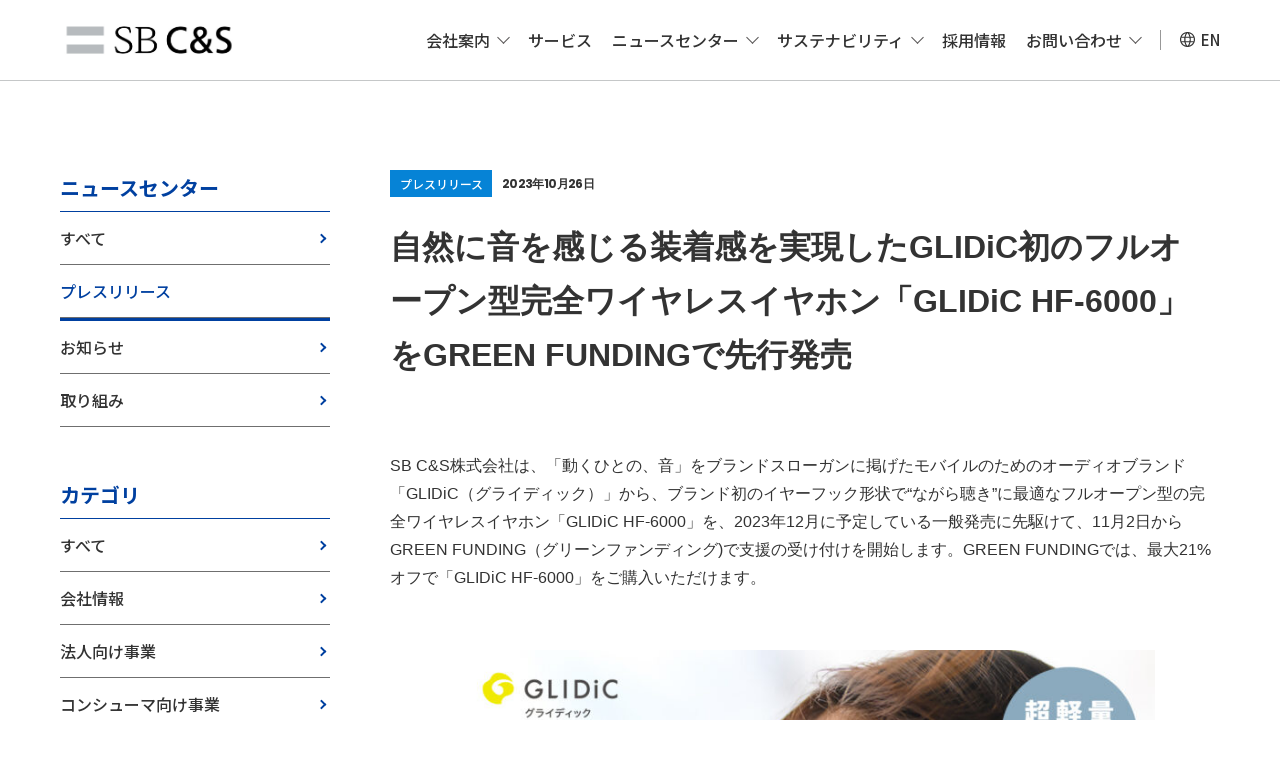

--- FILE ---
content_type: text/html; charset=UTF-8
request_url: https://cas.softbank.jp/press/231026_01/
body_size: 10469
content:
<!DOCTYPE html>
<html lang="ja" class="no-js">
<head>
	<meta charset="UTF-8">
		<meta http-equiv="X-UA-Compatible" content="IE=edge">
	<meta name="viewport" content="width=device-width, initial-scale=1">
	<meta name="description" content="SB C&amp;S株式会社は、ソフトバンクグループの原点であるIT流通ビジネスを受け継ぐとともに、市場環境の変化を迅速にとらえ、新たなビジネスモデルを生み出しています。法人向けには、国内最大規模の販売ネットワークを通じ、クラウドやAIを含めた先進のテクノロジーを活用したプロダクト・ソリューションを提供しています。コンシューマ向けには、独自の企画・開発力を生かし、ソフトウエアやモバイルアクセサリーから、IoTプロダクト・サービスへと商品ラインアップを拡充しています。">
	<meta name="keywords" content="SB C&amp;S株式会社,C&amp;S,C&S,ソフトバンクグループ">
	<title>自然に音を感じる装着感を実現したGLIDiC初のフルオープン型完全ワイヤレスイヤホン「GLIDiC HF-6000」をGREEN FUNDINGで先行発売 | SB C&amp;S株式会社</title>
	<!--[if lt IE 9]>
	<script src="https://cas.softbank.jp/wp-content/themes/cas2512/js/html5.js"></script>
	<![endif]-->

<!-- Google Tag Manager -->
	<script>(function(w,d,s,l,i){w[l]=w[l]||[];w[l].push({'gtm.start':
	new Date().getTime(),event:'gtm.js'});var f=d.getElementsByTagName(s)[0],
	j=d.createElement(s),dl=l!='dataLayer'?'&l='+l:'';j.async=true;j.src=
	'https://www.googletagmanager.com/gtm.js?id='+i+dl;f.parentNode.insertBefore(j,f);
	})(window,document,'script','dataLayer','GTM-MVG8QVV');</script>
<!-- End Google Tag Manager -->
	<link rel='dns-prefetch' href='//cas.softbank.jp' />
<link rel='dns-prefetch' href='//s.w.org' />
		<script type="text/javascript">
			window._wpemojiSettings = {"baseUrl":"https:\/\/s.w.org\/images\/core\/emoji\/13.0.0\/72x72\/","ext":".png","svgUrl":"https:\/\/s.w.org\/images\/core\/emoji\/13.0.0\/svg\/","svgExt":".svg","source":{"concatemoji":"https:\/\/cas.softbank.jp\/wp-includes\/js\/wp-emoji-release.min.js?ver=5.5.3"}};
			!function(e,a,t){var r,n,o,i,p=a.createElement("canvas"),s=p.getContext&&p.getContext("2d");function c(e,t){var a=String.fromCharCode;s.clearRect(0,0,p.width,p.height),s.fillText(a.apply(this,e),0,0);var r=p.toDataURL();return s.clearRect(0,0,p.width,p.height),s.fillText(a.apply(this,t),0,0),r===p.toDataURL()}function l(e){if(!s||!s.fillText)return!1;switch(s.textBaseline="top",s.font="600 32px Arial",e){case"flag":return!c([127987,65039,8205,9895,65039],[127987,65039,8203,9895,65039])&&(!c([55356,56826,55356,56819],[55356,56826,8203,55356,56819])&&!c([55356,57332,56128,56423,56128,56418,56128,56421,56128,56430,56128,56423,56128,56447],[55356,57332,8203,56128,56423,8203,56128,56418,8203,56128,56421,8203,56128,56430,8203,56128,56423,8203,56128,56447]));case"emoji":return!c([55357,56424,8205,55356,57212],[55357,56424,8203,55356,57212])}return!1}function d(e){var t=a.createElement("script");t.src=e,t.defer=t.type="text/javascript",a.getElementsByTagName("head")[0].appendChild(t)}for(i=Array("flag","emoji"),t.supports={everything:!0,everythingExceptFlag:!0},o=0;o<i.length;o++)t.supports[i[o]]=l(i[o]),t.supports.everything=t.supports.everything&&t.supports[i[o]],"flag"!==i[o]&&(t.supports.everythingExceptFlag=t.supports.everythingExceptFlag&&t.supports[i[o]]);t.supports.everythingExceptFlag=t.supports.everythingExceptFlag&&!t.supports.flag,t.DOMReady=!1,t.readyCallback=function(){t.DOMReady=!0},t.supports.everything||(n=function(){t.readyCallback()},a.addEventListener?(a.addEventListener("DOMContentLoaded",n,!1),e.addEventListener("load",n,!1)):(e.attachEvent("onload",n),a.attachEvent("onreadystatechange",function(){"complete"===a.readyState&&t.readyCallback()})),(r=t.source||{}).concatemoji?d(r.concatemoji):r.wpemoji&&r.twemoji&&(d(r.twemoji),d(r.wpemoji)))}(window,document,window._wpemojiSettings);
		</script>
		<style type="text/css">
img.wp-smiley,
img.emoji {
	display: inline !important;
	border: none !important;
	box-shadow: none !important;
	height: 1em !important;
	width: 1em !important;
	margin: 0 .07em !important;
	vertical-align: -0.1em !important;
	background: none !important;
	padding: 0 !important;
}
</style>
	<link rel='stylesheet' id='wp-block-library-css'  href='https://cas.softbank.jp/wp-includes/css/dist/block-library/style.min.css?ver=5.5.3' type='text/css' media='all' />
<link rel='stylesheet' id='bogo-css'  href='https://cas.softbank.jp/wp-content/plugins/bogo/includes/css/style.css?ver=3.4' type='text/css' media='all' />
<link rel='stylesheet' id='xo-slider-css'  href='https://cas.softbank.jp/wp-content/plugins/xo-liteslider/css/base.css?ver=3.4.1' type='text/css' media='all' />
<link rel='stylesheet' id='fancybox-css'  href='https://cas.softbank.jp/wp-content/plugins/easy-fancybox/css/jquery.fancybox.min.css?ver=1.3.24' type='text/css' media='screen' />
<script type='text/javascript' src='https://cas.softbank.jp/wp-includes/js/jquery/jquery.js?ver=1.12.4-wp' id='jquery-core-js'></script>
<link rel="https://api.w.org/" href="https://cas.softbank.jp/wp-json/" /><link rel="alternate" type="application/json" href="https://cas.softbank.jp/wp-json/wp/v2/posts/13866" /><link rel="EditURI" type="application/rsd+xml" title="RSD" href="https://cas.softbank.jp/xmlrpc.php?rsd" />
<link rel="wlwmanifest" type="application/wlwmanifest+xml" href="https://cas.softbank.jp/wp-includes/wlwmanifest.xml" /> 
<link rel='prev' title='教育者のための革新的なプロフェッショナルラーニングプログラムを提供する「Apple Professional Learningプロバイダ」に認定' href='https://cas.softbank.jp/information/231019_01/' />
<link rel='next' title='CORSAIRの超軽量60gのゲーミングマウス「M75 AIR WIRELESS」と2種のメカニカルキーボード、驚異的なリアルサウンドのヘッドセットを販売開始' href='https://cas.softbank.jp/information/231026_02/' />
<meta name="generator" content="WordPress 5.5.3" />
<link rel="canonical" href="https://cas.softbank.jp/press/231026_01/" />
<link rel='shortlink' href='https://cas.softbank.jp/?p=13866' />
<link rel="alternate" type="application/json+oembed" href="https://cas.softbank.jp/wp-json/oembed/1.0/embed?url=https%3A%2F%2Fcas.softbank.jp%2Fpress%2F231026_01%2F" />
<link rel="alternate" type="text/xml+oembed" href="https://cas.softbank.jp/wp-json/oembed/1.0/embed?url=https%3A%2F%2Fcas.softbank.jp%2Fpress%2F231026_01%2F&#038;format=xml" />
<script src="//www.google.com/recaptcha/api.js"></script>
<script type="text/javascript">
jQuery(function() {
	// reCAPTCHAの挿入
	jQuery( '.mw_wp_form_input button, .mw_wp_form_input input[type="submit"]' ).before( '<div data-callback="syncerRecaptchaCallback" data-sitekey="6LezFG0UAAAAACbGwzCMyUtjUv9lQtY0AxWRxaPR" class="g-recaptcha"></div>' );
	// [input] Add disabled to input or button
	jQuery( '.mw_wp_form_input button, .mw_wp_form_input input[type="submit"]' ).attr( "disabled", "disabled" );
	// [confirm] Remove disabled
	jQuery( '.mw_wp_form_confirm input, .mw_wp_form_confirm select, .mw_wp_form_confirm textarea, .mw_wp_form_confirm button' ).removeAttr( 'disabled' );
});
// reCAPTCHA Callback
function syncerRecaptchaCallback( code ) {
	if(code != "") {
		jQuery( '.mw_wp_form_input button, .mw_wp_form_input input[type="submit"]' ).removeAttr( 'disabled' );
	}
}
</script>
<style type="text/css">
.g-recaptcha { margin: 20px 0 15px; }.g-recaptcha > div { margin: 0 auto; }</style>
<!-- favicon -->
	<link rel="shortcut icon" href="https://cas.softbank.jp/wp-content/themes/cas2512/favicon.ico" />
<!-- 共通CSS -->
	<link rel="stylesheet" type="text/css" media="all" href="https://cas.softbank.jp/wp-content/themes/cas2512/css/style-ja.css" />
	<link rel="stylesheet" type="text/css" media="all" href="https://cas.softbank.jp/wp-content/themes/cas2512/css/page.css" />
	<link rel="stylesheet" type="text/css" media="all" href="https://cas.softbank.jp/wp-content/themes/cas2512/css/margin.css" />
	<link rel="stylesheet" type="text/css" media="all" href="https://cas.softbank.jp/wp-content/themes/cas2512/css/popup.css" />
	<link rel="stylesheet" type="text/css" media="all" href="https://cas.softbank.jp/wp-content/themes/cas2512/css/page2311.css" />
<!-- 共通JS -->
	<script type="text/javascript" src="https://cas.softbank.jp/wp-content/themes/cas2512/js/script-ja.js?240201"></script>
	<script type="text/javascript" src="https://cas.softbank.jp/wp-content/themes/cas2512/js/jquery.cookie-1.4.1.min.js"></script>
	<script type="text/javascript" src="https://cas.softbank.jp/wp-content/themes/cas2512/js/popup.js"></script>
<!-- リニューアルCSS -->
	<link rel="stylesheet" type="text/css" media="all" href="https://cas.softbank.jp/wp-content/themes/cas2512/css/elements-ja.css"/>
<!-- 専用CSS -->
	<link rel="stylesheet" type="text/css" media="all" href="https://cas.softbank.jp/wp-content/themes/cas2512/css/news-post-ja.css" /><link rel="stylesheet" type="text/css" media="all" href="https://cas.softbank.jp/wp-content/themes/cas2512/css/news-wrap-ja.css" /> 
<!-- 専用JS -->
	 
<!-- Locale JS-->
	<script type="text/javascript" src="https://cas.softbank.jp/wp-content/themes/cas2512/js/localeswitch.js"></script>
</head>

<body>

<!-- Google Tag Manager (noscript) -->
<noscript><iframe src="https://www.googletagmanager.com/ns.html?id=GTM-MVG8QVV"
height="0" width="0" style="display:none;visibility:hidden"></iframe></noscript>
<!-- End Google Tag Manager (noscript) -->

<!--<div class="goSP" style="display:none;">
	<a href="javascript:;" onclick="goSP(1)">スマートフォン向けサイトに戻る</a>
</div>-->

<div class="wrap">

<!-- head start -->
<header class="head header">
	<div class="header__inner">
		<div class="header__logo"><a href="/" target="_self"><img src="https://cas.softbank.jp/wp-content/themes/cas2512/img/head_logo.png" alt="SB C&amp;S"></a></div>
		<div class="header__nav">
			<p class="header__lang"><a href="javascript:forEn()"><img src="https://cas.softbank.jp/wp-content/themes/cas2512/img/icon_language.png" alt="">EN</a></p>
			<ul class="header__nav__list">
				<li class="header__nav__list__item header__nav__list__item--arrow">
					<a href="/corp/">会社案内</a>
					<div class="navchild">
						<div class="navchild__inner">
							<div class="navchild__main">
								<p class="heading04">会社案内</p>
								<a href="/corp/" class="btnlink--toList">会社案内をみる</a>
							</div>
							<div class="navchild__underpages">
								<div class="navchild__col"><a href="/corp/profile/" class="btnlink--toUnder">会社概要・役員一覧</a></div>
								<div class="navchild__col"><a href="/corp/access/" class="btnlink--toUnder">事業所一覧</a></div>
								<div class="navchild__col"><a href="/corp/message/" class="btnlink--toUnder">代表あいさつ</a></div>
								<div class="navchild__col"><a href="/corp/philosophy/" class="btnlink--toUnder">経営理念・ビジョン</a></div>
								<div class="navchild__col"><a href="/corp/history/" class="btnlink--toUnder">沿革</a></div>
								<div class="navchild__col"><a href="/corp/strategy/" class="btnlink--toUnder">成長戦略</a></div>
								<div class="navchild__col"><a href="/corp/business/" class="btnlink--toUnder">事業紹介</a></div>
								<div class="navchild__col"><a href="/corp/subsidiary/" class="btnlink--toUnder">主要子会社</a></div>
							</div>
						</div>
					</div>
				</li>
				<li class="header__nav__list__item"><a href="/#service">サービス</a></li>
				<li class="header__nav__list__item header__nav__list__item--arrow">
					<a href="/news/">ニュースセンター</a>
					<div class="navchild">
						<div class="navchild__inner">
							<div class="navchild__main">
								<p class="heading04">ニュースセンター</p>
								<a href="/news/" class="btnlink--toList">ニュースセンターをみる</a>
							</div>
							<div class="navchild__underpages">
								<div class="navchild__col"><a href="/news/?ct=press" class="btnlink--toUnder">プレスリリース</a></div>
								<div class="navchild__col"><a href="/news/?ct=information" class="btnlink--toUnder">お知らせ</a></div>
								<div class="navchild__col"><a href="/news/?ct=attempt" class="btnlink--toUnder">取り組み</a></div>
							</div>
						</div>
					</div>
				</li>
				<li class="header__nav__list__item header__nav__list__item--arrow">
					<a href="/sustainability/">サステナビリティ</a>
					<div class="navchild">
						<div class="navchild__inner">
							<div class="navchild__main">
								<p class="heading04">サステナビリティ</p>
								<a href="/sustainability/" class="btnlink--toList">サステナビリティをみる</a>
							</div>
							<div class="navchild__underpages">
								<div class="navchild__col"><a href="/sustainability/materiality/" class="btnlink--toUnder">マテリアリティ（重要課題）</a></div>
								<div class="navchild__col"><a href="/sustainability/esg/" class="btnlink--toUnder">ESGへの対応</a></div>
								<div class="navchild__col"><a href="/sustainability/csr/" class="btnlink--toUnder">社会貢献への取り組み</a></div>
								<div class="navchild__col"><a href="/sustainability/human-resource/" class="btnlink--toUnder">人材マネジメント</a></div>
								<div class="navchild__col"><a href="/sustainability/diversity/" class="btnlink--toUnder">ダイバーシティ</a></div>
							</div>
						</div>
					</div>
				</li>
				<li class="header__nav__list__item"><a href="https://recruit.cas.softbank.jp/" target="_blank">採用情報</a></li>
				<li class="header__nav__list__item header__nav__list__item--arrow">
					<a href="/inquiry/">お問い合わせ</a>
					<div class="navchild">
						<div class="navchild__inner">
							<div class="navchild__main">
								<p class="heading04">お問い合わせ</p>
								<a href="/inquiry/" class="btnlink--toList">お問い合わせ一覧をみる</a>
							</div>
							<div class="navchild__underpages">
								<div class="navchild__col">
									<p class="navchild__heading">リセラーさま向け</p>
									<a href="/contact/form/partner/" class="btnlink--toUnder">新規販売パートナーさま申し込み</a>
								</div>
								<div class="navchild__col">
									<p class="navchild__heading">メーカーさま向け</p>
									<a href="/contact/form/maker/" class="btnlink--toUnder">仕入先企業さま向けお申し込み</a>
								</div>
								<div class="navchild__col">
									<p class="navchild__heading">個人のお客さま向け</p>
									<a href="https://www.softbankselection.jp/inquiry/index.html" class="btnlink--toUnder" target="_blank">SoftBank SELECTIONに関する<br>お問い合わせ</a>
								</div>
								<div class="navchild__col"><a href="/contact/form/communication/" class="btnlink--toUnder">新規通信パートナー申し込み（モバイル）</a></div>
								<div class="navchild__col">
									<p class="navchild__heading">報道関係者さま向け</p>
									<a href="/contact/form/general/" class="btnlink--toUnder">報道関係者さま向けお問い合わせ</a>
								</div>
								<div class="navchild__col"></div>
								<div class="navchild__col"><a href="/contact/form/communication02/" class="btnlink--toUnder">新規通信パートナー申し込み</a></div>
							</div>
						</div>
					</div>
				</li>
			</ul>
		</div>
		<div class="headNavSP"><a href="javascript:;" onclick="navOpen()">
			<span></span>
			<span></span>
			<span></span>
		</a></div>
	</div>
</header>
<!-- head end -->

<!-- globalNav start -->
<div class="globalNav">
	<ul class="Ja">
		<li class="indexBtn"><a href="/" target="_self">ホーム</a></li>
		<li class="corpBtn globalNav__btn--arrow js-accordion-trigger">
			<p class="globalNav__parent">会社案内</p>
			<div class="globalNav__accordion js-accordion-content">
				<ul>
					<li><a href="/corp/" target="_self">会社案内</a></li>
					<li><a href="/corp/profile/">会社概要・役員一覧</a></li>
					<li><a href="/corp/access/">事業所一覧</a></li>
					<li><a href="/corp/message/">代表あいさつ</a></li>
					<li><a href="/corp/philosophy/">経営理念・ビジョン</a></li>
					<li><a href="/corp/history/">沿革</a></li>
					<li><a href="/corp/strategy/">成長戦略</a></li>
					<li><a href="/corp/business/">事業紹介</a></li>
					<li><a href="/corp/subsidiary/">主要子会社</a></li>
				</ul>
			</div>
		</li>
		<li class="sustainabilityBtn globalNav__btn--arrow js-accordion-trigger">
			<p class="globalNav__parent">サステナビリティ</p>
			<div class="globalNav__accordion js-accordion-content">
				<ul>
					<li><a href="/sustainability/" target="_self">サステナビリティ</a></li>
					<li><a href="/sustainability/materiality/" class="btnlink--toUnder">マテリアリティ（重要課題）</a></li>
					<li><a href="/sustainability/esg/" class="btnlink--toUnder">ESGへの対応</a></li>
					<li><a href="/sustainability/csr/" class="btnlink--toUnder">社会貢献への取り組み</a></li>
					<li><a href="/sustainability/human-resource/" class="btnlink--toUnder">人材マネジメント</a></li>
					<li><a href="/sustainability/diversity/" class="btnlink--toUnder">ダイバーシティ</a></li>
				</ul>
			</div>
		</li>
		<li class="serviceBtn"><a href="/#servic">サービス</a></li>
		<li class="newsBtn globalNav__btn--arrow js-accordion-trigger">
			<p class="globalNav__parent">ニュースセンター</p>
			<div class="globalNav__accordion js-accordion-content">
				<ul>
					<li><a href="/news/" target="_self">ニュースセンター</a></li>
					<li><a href="/news/?ct=press">プレスリリース</a></li>
					<li><a href="/news/?ct=information">お知らせ</a></li>
					<li><a href="/news/?ct=attempt">取り組み</a></li>
				</ul>
			</div>
		</li>
		<li class="recruitBtn"><a href="https://recruit.cas.softbank.jp/" target="_blank">採用情報</a></li>
		<li class="inquiryBtn globalNav__btn--arrow js-accordion-trigger">
			<p class="globalNav__parent">お問い合わせ</p>
			<div class="globalNav__accordion js-accordion-content">
				<ul>
					<li><a href="/inquiry/" target="_self"><span>お問い合わせ一覧</span></a></li>
					<li><p class="globalNav__accordion__heading">リセラーさま向け</p></li>
					<li><a href="/contact/form/partner/">新規販売パートナーさま申し込み</a></li>
					<li><a href="/contact/form/communication/">新規通信パートナー申し込み（モバイル）</a></li>
					<li><a href="/contact/form/communication02/">新規通信パートナー申し込み</a></li>
					<li><p class="globalNav__accordion__heading">メーカーさま向け</p></li>
					<li><a href="/contact/form/maker/">仕入先企業さま向けお申し込み</a></li>
					<li><p class="globalNav__accordion__heading">報道関係者さま向け</p></li>
					<li><a href="/contact/form/general/">報道関係者さま向けお問い合わせ</a></li>
					<li><p class="globalNav__accordion__heading">個人のお客さま向け</p></li>
					<li><a href="https://www.softbankselection.jp/inquiry/index.html">SoftBank SELECTIONに関するお問い合わせ</a></li>
				</ul>
			</div>
		</li>
		<li class="spBtn">
			<a href="/corp/access/" class="officeListBtn" target="_self">事業所一覧</a>
			<a href="/sitemap/" class="siteMapBtn" target="_self">サイトマップ</a>
			<a href="https://twitter.com/SoftBankCAS" class="twitterBtn" target="_blank">Twitter</a>
			<a href="https://www.facebook.com/SoftBankCAS" class="facebookBtn" target="_blank">Facebook</a>
			<a href="javascript:forEn()" class="englishBtn">English</a>
		</li>
		<li class="spLink">
			<a href="/privacy/#security" target="_self">情報セキュリティポリシー</a>
			<a href="/privacy/" target="_self">個人情報について</a>
			<a href="/eco/" target="_self">環境方針</a>
			<a href="/sitepolicy/" target="_self">サイトポリシー</a>
			<a href="/legalnotice/" target="_self">免責事項</a>
			<a href="/corp/profile/#secondhand" target="_self">古物営業法に基づく表示</a>
			<a href="/human-rights/" target="_self">人権ポリシー</a>
			<a href="/procurement/" target="_self">購買基本方針</a>
		</li>
	</ul>
</div>
<!-- globalNav end -->

<!-- contents start -->
<div class="contents">



<div class="newscenter">
	<div class="sectionInner">
		<div class="news-wrap news-post">
			<div class="main">
				<div class="labelsWrap labelsWrap--post">
					<p class="categoryLabel categoryLabel--press">プレスリリース</p>
										<p class="dateLabel">2023年10月26日</p>
				</div>
				<h2 class="entryTitle">自然に音を感じる装着感を実現したGLIDiC初のフルオープン型完全ワイヤレスイヤホン「GLIDiC HF-6000」をGREEN FUNDINGで先行発売</h2>
				<div class="entryArea">
					<p>SB C&amp;S株式会社は、「動くひとの、音」をブランドスローガンに掲げたモバイルのためのオーディオブランド「GLIDiC（グライディック）」から、ブランド初のイヤーフック形状で“ながら聴き”に最適なフルオープン型の完全ワイヤレスイヤホン「GLIDiC HF-6000」を、2023年12月に予定している一般発売に先駆けて、11月2日からGREEN FUNDING（グリーンファンディング)で支援の受け付けを開始します。GREEN FUNDINGでは、最大21%オフで「GLIDiC HF-6000」をご購入いただけます。</p>
<p>&nbsp;</p>
<p><img loading="lazy" class="aligncenter wp-image-13868" src="https://cas.softbank.jp/wp-content/uploads/2023/10/231026_001_GLIDiC-HF-6000_GREEN-FUNDING.jpg" alt="" width="700" height="495" srcset="https://cas.softbank.jp/wp-content/uploads/2023/10/231026_001_GLIDiC-HF-6000_GREEN-FUNDING.jpg 1460w, https://cas.softbank.jp/wp-content/uploads/2023/10/231026_001_GLIDiC-HF-6000_GREEN-FUNDING-300x212.jpg 300w, https://cas.softbank.jp/wp-content/uploads/2023/10/231026_001_GLIDiC-HF-6000_GREEN-FUNDING-1024x724.jpg 1024w, https://cas.softbank.jp/wp-content/uploads/2023/10/231026_001_GLIDiC-HF-6000_GREEN-FUNDING-768x543.jpg 768w" sizes="(max-width: 700px) 100vw, 700px" /></p>
<p>&nbsp;</p>
<p>「GLIDiC HF-6000」は、GLIDiCでは初めて、フルオープン型のイヤーフック形状を採用した“ながら聴き”に最適な完全ワイヤレスイヤホンです。音質、機能、サイズの全てを最適化しつつも、手に取りやすい価格を実現しています。イヤーフック形状は耳のカーブに自然に沿い、軽くてコンパクトなサイズを実現。耳をふさがないオープン型のため、密閉感がなく、着けていることを忘れるほどストレスフリーな装着感を体感いただけます。フルオープン型の形状ですが、大口径のドライバーを搭載することでパワフルな低音域を再現し、自然なサウンドを生み出します。そしてその豊かなサウンドを実現しつつも、音漏れしにくい設計に仕上げています。また、音量に応じてEQ（イコライザー）のパラメーターを自動的にコントロールし、音量による聴こえ方の違いを最適化する、ダイナミックバランスドEQを搭載。GLIDiC独自のアルゴリズムを使用し、自然で豊かな音を実現します。さらに、ライフスタイルに寄り添った機能として、2台のデバイスと同時にBluetooth<sup>®</sup>接続可能なマルチポイント機能や、相手にクリアな声を届ける通話時のノイズリダクション機能も搭載しています。</p>
<p>&nbsp;</p>
<p><span style="font-size: 14pt;"><strong>【</strong><strong>GREEN FUNDING</strong><strong>販売概要】</strong></span></p>
<p><strong> <img loading="lazy" class="alignnone wp-image-13869" src="https://cas.softbank.jp/wp-content/uploads/2023/10/231026_001_GREEN-FUNDIN_logo.png" alt="" width="300" height="88" srcset="https://cas.softbank.jp/wp-content/uploads/2023/10/231026_001_GREEN-FUNDIN_logo.png 1217w, https://cas.softbank.jp/wp-content/uploads/2023/10/231026_001_GREEN-FUNDIN_logo-300x88.png 300w, https://cas.softbank.jp/wp-content/uploads/2023/10/231026_001_GREEN-FUNDIN_logo-1024x299.png 1024w, https://cas.softbank.jp/wp-content/uploads/2023/10/231026_001_GREEN-FUNDIN_logo-768x224.png 768w" sizes="(max-width: 300px) 100vw, 300px" /></strong></p>
<p>未来を企画するクラウドファンディング</p>
<p><strong> </strong></p>
<ul>
<li>対象製品：GLIDiC HF-6000（ブラック／ホワイト）</li>
<li>販売期間：2023年11月2日～20日</li>
<li>超早割価格：税込み7,984円</li>
</ul>
<p>&nbsp;</p>
<p><span style="font-size: 8pt;">※　価格は一例です。GREEN FUNDINGでは、想定希望小売価格から最大21%オフでご購入いただけます。</span></p>
<p><span style="font-size: 8pt;">※　数量には限りがあります。</span></p>
<p><span style="font-size: 8pt;">※　詳細は販売ページでご確認ください。</span></p>
<p>&nbsp;</p>
<p><strong>GREEN FUNDING </strong><strong>販売ページ（11</strong><strong>月2</strong><strong>日販売開始）</strong></p>
<p><a href="https://greenfunding.jp/lab/projects/7751" target="_blank" rel="noopener noreferrer">https://greenfunding.jp/lab/projects/7751</a></p>
<p><strong> </strong></p>
<p><span style="font-size: 14pt;"><strong>【</strong><strong>GLIDiC HF-6000</strong><strong>】</strong></span></p>
<p><strong>製品画像</strong></p>
<p><img loading="lazy" class="alignnone wp-image-13870" src="https://cas.softbank.jp/wp-content/uploads/2023/10/231026_002_GLIDiC-HF-6000_credit.png" alt="" width="700" height="513" srcset="https://cas.softbank.jp/wp-content/uploads/2023/10/231026_002_GLIDiC-HF-6000_credit.png 2048w, https://cas.softbank.jp/wp-content/uploads/2023/10/231026_002_GLIDiC-HF-6000_credit-300x220.png 300w, https://cas.softbank.jp/wp-content/uploads/2023/10/231026_002_GLIDiC-HF-6000_credit-1024x751.png 1024w, https://cas.softbank.jp/wp-content/uploads/2023/10/231026_002_GLIDiC-HF-6000_credit-768x563.png 768w, https://cas.softbank.jp/wp-content/uploads/2023/10/231026_002_GLIDiC-HF-6000_credit-1536x1127.png 1536w" sizes="(max-width: 700px) 100vw, 700px" /></p>
<p>&nbsp;</p>
<p><strong>主な特長</strong></p>
<ul>
<li>解放感のあるフルオープン型</li>
<li>指向性が高く、音漏れしにくい設計</li>
<li>着けていることを忘れるほど小型軽量</li>
<li>ダイナミックバランスドEQ搭載による豊かな音質</li>
<li>二つのデバイスに同時接続し、シームレスな切り替えができるマルチポイント機能</li>
<li>通話時の騒音を抑え、相手にクリアな声を届ける通話時のノイズリダクション</li>
<li>連続再生約7.5時間の長時間再生が可能</li>
<li>わずか10分間の充電で約1時間50分再生可能な急速充電機能</li>
<li>イヤホンは雨や水に強いIPX4の防水性能</li>
<li>映像と音のズレを軽減する低遅延モード<sup>※</sup><sup>1</sup></li>
<li>カラー：ブラック、ホワイト</li>
</ul>
<p>&nbsp;</p>
<p><strong>製品概要</strong></p>
<table>
<tbody>
<tr>
<td style="width: 30%; background-color: #f4f5f6; text-align: center; vertical-align: middle;" width="226">
<p>ドライバーユニット</p>
</td>
<td style="width: 70%; background-color: #ffffff;" width="406">
<p>ダイナミック型直径12mm</p>
</td>
</tr>
<tr>
<td style="width: 30%; background-color: #f4f5f6; text-align: center; vertical-align: middle;" width="226">
<p>再生周波数帯域</p>
</td>
<td style="width: 70%; background-color: #ffffff;" width="406">
<p>20Hz～20kHz</p>
</td>
</tr>
<tr>
<td style="width: 30%; background-color: #f4f5f6; text-align: center; vertical-align: middle;" width="226">
<p>音圧感度</p>
</td>
<td style="width: 70%; background-color: #ffffff;" width="406">
<p>91.6dB／mW at 1kHz</p>
</td>
</tr>
<tr>
<td style="width: 30%; background-color: #f4f5f6; text-align: center; vertical-align: middle;" width="226">
<p>Bluetooth<sup>®</sup>規格</p>
</td>
<td style="width: 70%; background-color: #ffffff;" width="406">
<p>Version 5.3（対応プロファイル：A2DP、AVRCP、HFP）</p>
</td>
</tr>
<tr>
<td style="width: 30%; background-color: #f4f5f6; text-align: center; vertical-align: middle;" width="226">
<p>対応コーデック</p>
</td>
<td style="width: 70%; background-color: #ffffff;" width="406">
<p>SBC、AAC</p>
</td>
</tr>
<tr>
<td style="width: 30%; background-color: #f4f5f6; text-align: center; vertical-align: middle;" width="226">
<p>連続使用時間<sup>※</sup><sup>2</sup></p>
</td>
<td style="width: 70%; background-color: #ffffff;" width="406">
<p>音楽再生：約7.5時間（充電用ケース使用時：約29時間）</p>
<p>通話：約6.5時間</p>
</td>
</tr>
<tr>
<td style="width: 30%; background-color: #f4f5f6; text-align: center; vertical-align: middle;" width="226">
<p>充電時間<sup>※</sup><sup>2</sup></p>
</td>
<td style="width: 70%; background-color: #ffffff;" width="406">
<p>イヤホン本体：約1.5時間、充電用ケース：約3時間</p>
</td>
</tr>
<tr>
<td style="width: 30%; background-color: #f4f5f6; text-align: center; vertical-align: middle;" width="226">
<p>急速充電</p>
</td>
<td style="width: 70%; background-color: #ffffff;" width="406">
<p>10分間で約1時間50分</p>
</td>
</tr>
<tr>
<td style="width: 30%; background-color: #f4f5f6; text-align: center; vertical-align: middle;" width="226">
<p>インターフェイス</p>
</td>
<td style="width: 70%; background-color: #ffffff;" width="406">
<p>USB（Type-C）ポート</p>
</td>
</tr>
<tr>
<td style="width: 30%; background-color: #f4f5f6; text-align: center; vertical-align: middle;" width="226">
<p>防水性能</p>
</td>
<td style="width: 70%; background-color: #ffffff;" width="406">
<p>IPX4</p>
</td>
</tr>
<tr>
<td style="width: 30%; background-color: #f4f5f6; text-align: center; vertical-align: middle;" width="226">
<p>外形寸法</p>
</td>
<td style="width: 70%; background-color: #ffffff;" width="406">
<p>イヤホン：約28（W）×21（D）×53（H）mm</p>
<p>充電用ケース：約71（W）×29.5（D）×63.5（H）mm</p>
</td>
</tr>
<tr>
<td style="width: 30%; background-color: #f4f5f6; text-align: center; vertical-align: middle;" width="226">
<p>質量</p>
</td>
<td style="width: 70%; background-color: #ffffff;" width="406">
<p>イヤホン＋ケース：約66.5ｇ、イヤホン片側：約6.5ｇ</p>
</td>
</tr>
<tr>
<td style="width: 30%; background-color: #f4f5f6; text-align: center; vertical-align: middle;" width="226">
<p>同梱物</p>
</td>
<td style="width: 70%; background-color: #ffffff;" width="406">
<p>イヤホン（左／右）、充電用ケース、充電用ケーブル、かんたんガイド／保証書</p>
</td>
</tr>
</tbody>
</table>
<p>&nbsp;</p>
<p><span style="font-size: 8pt;">※1　本機能をオンにすると音が途切れることがあります。片側のみでの使用時は、本機能は使用できません。</span></p>
<p><span style="font-size: 8pt;">※2　使用環境により異なります。</span></p>
<p>&nbsp;</p>
<p>&nbsp;</p>
<table style="width: 100%; background-color: #f4f5f6; border-color: #ffffff;" border="0" cellspacing="0">
<tbody>
<tr>
<td style="width: 100%; background-color: #f4f5f6; border-color: #ffffff;">
<p><strong>GLIDiC</strong><strong>について</strong></p>
<p>「GLIDiC」は、「動くひとの、音」をブランドスローガンに、モバイルとともに変化し続ける新しいサウンドエクスペリエンスを提案する、モバイルのために生まれたオーディオブランドです。</p>
<p>詳細は公式サイトをご覧ください。</p>
<p><a href="https://glidic.jp/" target="_blank" rel="noopener noreferrer">https://glidic.jp/</a></td>
</tr>
</tbody>
</table>
<p>&nbsp;</p>
<p>&nbsp;</p>
<p><strong>GLIDiC</strong><strong>公式SNS</strong></p>
<p>Facebook： <a href="https://www.facebook.com/glidicofficial/" target="_blank" rel="noopener noreferrer">https://www.facebook.com/glidicofficial/</a></p>
<p>X（Twitter）： <a href="https://twitter.com/glidicofficial" target="_blank" rel="noopener noreferrer">https://twitter.com/glidicofficial</a></p>
<p>Instagram： <a href="https://www.instagram.com/glidicofficial/" target="_blank" rel="noopener noreferrer">https://www.instagram.com/glidicofficial/</a></p>
<p>YouTube： <a href="https://www.youtube.com/glidicofficial" target="_blank" rel="noopener noreferrer">https://www.youtube.com/glidicofficial</a></p>
<p>&nbsp;</p>
				</div>
			</div>
			<div class="sidebar">
				<aside>
					<div class="sidebar__wrap">
						<p class="sidebar__heading">ニュースセンター</p>
						<ul class="sidebar__nav">
							<li class="sidebar__nav__item"><a href="/news/">すべて</a></li>
							<li class="sidebar__nav__item current"><a href="/news/?ct=press">プレスリリース</a></li>
							<li class="sidebar__nav__item"><a href="/news/?ct=information">お知らせ</a></li>
							<li class="sidebar__nav__item"><a href="/news/?ct=attempt">取り組み</a></li>
						</ul>
					</div>


					<div class="sidebar__wrap">
						<p class="sidebar__heading">カテゴリ</p>
						<ul class="sidebar__nav">
							<li class="sidebar__nav__item"><a href="/news/?ct=press">すべて</a></li>

<li class="sidebar__nav__item"><a href="/news/?ct=press&nc=corporate">会社情報</a></li><li class="sidebar__nav__item"><a href="/news/?ct=press&nc=enterprise">法人向け事業</a></li><li class="sidebar__nav__item"><a href="/news/?ct=press&nc=consumer">コンシューマ向け事業</a></li><li class="sidebar__nav__item"><a href="/news/?ct=press&nc=others">その他</a></li>						</ul>
					</div>


					<div class="sidebar__wrap">
						<p class="sidebar__heading">過去のニュース</p>
						<ul class="sidebar__nav">
							<li class="sidebar__nav__item">
								<a href="/news/?ct=press&amp;yr=2026">2026</a>
							</li>
							<li class="sidebar__nav__item">
								<a href="/news/?ct=press&amp;yr=2025">2025</a>
							</li>
							<li class="sidebar__nav__item">
								<a href="/news/?ct=press&amp;yr=2024">2024</a>
							</li>
							<li class="sidebar__nav__item current">
								<a href="/news/?ct=press&amp;yr=2023">2023</a>
							</li>
							<li class="sidebar__nav__item">
								<a href="/news/?ct=press&amp;yr=2022">2022</a>
							</li>
							<li class="sidebar__nav__item">
								<a href="/news/?ct=press&amp;yr=2021">2021</a>
							</li>
							<li class="sidebar__nav__item">
								<a href="/news/?ct=press&amp;yr=2020">2020</a>
							</li>
							<li class="sidebar__nav__item">
								<a href="/news/?ct=press&amp;yr=2019">2019</a>
							</li>
							<li class="sidebar__nav__item">
								<a href="/news/?ct=press&amp;yr=2018">2018</a>
							</li>
							<li class="sidebar__nav__item">
								<a href="/news/?ct=press&amp;yr=2017">2017</a>
							</li>
							<li class="sidebar__nav__item">
								<a href="/news/?ct=press&amp;yr=2016">2016</a>
							</li>
							<li class="sidebar__nav__item">
								<a href="/news/?ct=press&amp;yr=2015">2015</a>
							</li>
							<li class="sidebar__nav__item">
								<a href="/news/?ct=press&amp;yr=2014">2014</a>
							</li>
						</ul>
					</div>
				</aside>
			</div>
		</div>
	</div>
</div>



<div class="news-post__end">
	<a href="/news/?ct=press">プレスリリース一覧に戻る</a>
</div>

<div class="breadcrumb breadcrumb--bottom">
	<ul>
		<li><a href="/">ホーム</a></li>
		<li><a href="/news/">ニュースセンター</a></li>
		<li>自然に音を感じる装着感を実現したGLIDiC初のフルオープン型完全ワイヤレスイヤホン「GLIDiC HF-6000」をGREEN FUNDINGで先行発売</li>
	</ul>
</div>

</div>

<!-- contents end -->

<!--<div class="goPC sp">
	<a href="javascript:;" onclick="goPC(1)">PC向けページを表示</a>
</div>-->




<!-- footer start -->
<div class="footer">
	<div class="footerInner">
		<div class="footerNav">
			<ul>
				<li class="securityBtn"><a href="/privacy/#security" target="_self">情報セキュリティポリシー</a></li>
				<li class="privacyBtn"><a href="/privacy/" target="_self">個人情報について</a></li>
				<li class="ecoBtn"><a href="/eco/" target="_self">環境方針</a></li>
				<li class="sitePolicyBtn"><a href="/sitepolicy/" target="_self">サイトポリシー</a></li>
				<li class="legalNoticeBtn"><a href="/legalnotice/" target="_self">免責事項</a></li>
				<li class="secondhandBtn"><a href="/corp/profile/#secondhand" target="_self">古物営業法に基づく表示</a></li>
				<li class="humanRightsBtn"><a href="/human-rights/" target="_self">人権ポリシー</a></li>
				<li class="procurementBtn"><a href="/procurement/" target="_self">購買基本方針</a></li>
				<li class="siteMapBtn"><a href="/sitemap/" target="_self">サイトマップ</a></li>
			</ul>
		</div>
		<div class="toTop"><a href="#">ページの先頭へ戻る</a></div>
		<div class="footerCopyJ">SB C&amp;S株式会社</div>
		<div class="footerCopyE">Copyright &copy; SB C&amp;S Corp. All rights reserved.</div>
	</div>
</div>
<!-- footer end -->

</div>
<!-- wrap end -->

<script type="text/javascript" src="https://cas.softbank.jp/wp-content/themes/cas2512/js/anchorlink.js"></script>

<script type='text/javascript' src='https://cas.softbank.jp/wp-content/plugins/easy-fancybox/js/jquery.fancybox.min.js?ver=1.3.24' id='jquery-fancybox-js'></script>
<script type='text/javascript' id='jquery-fancybox-js-after'>
var fb_timeout, fb_opts={'overlayShow':true,'hideOnOverlayClick':true,'showCloseButton':true,'margin':20,'centerOnScroll':false,'enableEscapeButton':true,'autoScale':true };
if(typeof easy_fancybox_handler==='undefined'){
var easy_fancybox_handler=function(){
jQuery('.nofancybox,a.wp-block-file__button,a.pin-it-button,a[href*="pinterest.com/pin/create"],a[href*="facebook.com/share"],a[href*="twitter.com/share"]').addClass('nolightbox');
/* IMG */
var fb_IMG_select='a[href*=".jpg"]:not(.nolightbox,li.nolightbox>a),area[href*=".jpg"]:not(.nolightbox),a[href*=".jpeg"]:not(.nolightbox,li.nolightbox>a),area[href*=".jpeg"]:not(.nolightbox),a[href*=".png"]:not(.nolightbox,li.nolightbox>a),area[href*=".png"]:not(.nolightbox),a[href*=".webp"]:not(.nolightbox,li.nolightbox>a),area[href*=".webp"]:not(.nolightbox)';
jQuery(fb_IMG_select).addClass('fancybox image');
var fb_IMG_sections=jQuery('.gallery,.wp-block-gallery,.tiled-gallery,.wp-block-jetpack-tiled-gallery');
fb_IMG_sections.each(function(){jQuery(this).find(fb_IMG_select).attr('rel','gallery-'+fb_IMG_sections.index(this));});
jQuery('a.fancybox,area.fancybox,li.fancybox a').each(function(){jQuery(this).fancybox(jQuery.extend({},fb_opts,{'easingIn':'easeOutBack','easingOut':'easeInBack','opacity':false,'hideOnContentClick':false,'titleShow':true,'titlePosition':'over','titleFromAlt':true,'showNavArrows':true,'enableKeyboardNav':true,'cyclic':false}))});
/* iFrame */
jQuery('a.fancybox-iframe,area.fancybox-iframe,li.fancybox-iframe a').each(function(){jQuery(this).fancybox(jQuery.extend({},fb_opts,{'type':'iframe','width':'85%','height':'90%','titleShow':false,'titlePosition':'float','titleFromAlt':true,'allowfullscreen':false}))});};
jQuery('a.fancybox-close').on('click',function(e){e.preventDefault();jQuery.fancybox.close()});
};
var easy_fancybox_auto=function(){setTimeout(function(){jQuery('#fancybox-auto').trigger('click')},1000);};
jQuery(easy_fancybox_handler);jQuery(document).on('post-load',easy_fancybox_handler);
jQuery(easy_fancybox_auto);
</script>
<script type='text/javascript' src='https://cas.softbank.jp/wp-content/plugins/easy-fancybox/js/jquery.mousewheel.min.js?ver=3.1.13' id='jquery-mousewheel-js'></script>
<script type='text/javascript' src='https://cas.softbank.jp/wp-includes/js/wp-embed.min.js?ver=5.5.3' id='wp-embed-js'></script>
</body>
</html>

--- FILE ---
content_type: text/css
request_url: https://cas.softbank.jp/wp-content/themes/cas2512/css/style-ja.css
body_size: 3409
content:
@charset "utf-8";

/*--------------------------------------
	WEBフォント
--------------------------------------*/
@import url('https://fonts.googleapis.com/css2?family=Noto+Sans+JP:wght@500;700;800&family=Poppins:wght@500;600;700&display=swap');/* 本番環境用 */
/* @import url('webfont.css');開発環境用 */

/*--------------------------------------
	共通
--------------------------------------*/
:root {--s: 1px;}
@media (max-width: 767px) {
/* sp */
:root {--s: 0.13038vw;}
/* sp end */
}

.d-inline-block {display: inline-block;}

* { margin: 0; padding: 0; }

body {
	margin: 0;
	padding: 0;
	width: 100%;
	background-color: #fff;
	font-family: 'Noto Sans JP', sans-serif;
	color: #333;
	font-size: 65%;
	line-height: 1.7;
}
input,select,textarea,button {
	font-family: 'Noto Sans JP', sans-serif;
}
img {
	max-width: 100%;
	border: none;
}
a {
	color: #2d89dc;
	text-decoration: none;
}
a:hover {
	text-decoration: underline;
}

.wrap {
	width: 100%;
	margin: 0;
	padding: 0;
	font-size: 1.25em;
}

/* 新規ウィンドウアイコン */
.windowBtn {
	position: relative;
	top: 3px;
	border: none;
}
.fltR {
	float: right;
}
.fltL {
	float: left;
	padding: 0px 5px 10px 0;
 }
.clearB {
	clear: both; width: 100%;
}
.clearW {
	overflow:hidden; width:100%;
}

.alignC {
	text-align: center;
}
.alignR {
	text-align: right;
}

.bg-gray {
	background: #f4f5f6;
}

.bg-white {
	background: #fff;
}

.text-normal {
	font-weight: normal;
}

.text-bold {
	font-weight: bold;
}

.text-gray {
	color: #6f6f6f;
}
.text-blue {
	color: #2975d6;
}
.text-red {
	color: #dc387d;
}
.text-orange {
	color: #e54916;
}
.text-green {
	color: #70AD47;
}

a#fancybox-close {
	top: 15px !important;
	right: 15px !important;
	background-image: url(../img/fancybox_close.png) !important;
	background-position: center center !important;
	background-repeat: no-repeat !important;
}

a#fancybox-close:hover {
	background-image: url(../img/fancybox_close_on.png) !important;
}

#fancybox-outer {
	box-shadow: none!important;
	-moz-box-shadow: none!important;
	-webkit-box-shadow: none!important;
}

.goSP {
	background: #4db9da;
}

.goSP a {
	display: block;
	width: 100%;
	line-height: 3em;
	color: #fff;
	font-size: 150%;
	text-align: center;
}

/*--------------------------------------
	ヘッダー
--------------------------------------*/
.head {
	display: block;
	max-width: 952px;
	margin: 0 auto;
	padding: 0;
}
.headInner {
	overflow: hidden;
	display: block;
	max-width: 952px;
	margin: 0 auto;
	padding: 0;
	text-align: left;
}

/* メインロゴ */
.headLogo {
	position: relative;
	display: block;
	width: 179px;
	height: 21px;
	margin-top: 35px;
	margin-bottom: 40px;
	float: left;
}

.headLogo a {
	display: block;
	height: 100%;
	width: 100%;
}

.headCopyJ,
.headCopyE {
	float: right;
	position: relative;
	display: block;
	width: 190px;
	text-indent: -9999px;
}

.headCopyJ {
	background: url(../img/head_copy_j.png) 0 0 no-repeat;
	background-size: contain;
}
.headCopyE {
	background: url(../img_en/head_copy_e.png) 0 0 no-repeat;
	background-size: contain;
}

/*--------------------------------------
	グローバルナビ
--------------------------------------*/
.globalNav {
	display: block;
	width: 100%;
	margin: 0;
	padding: 0;
}

.globalNav li {
	position: relative;
	margin: 0;
	padding: 0;
	height: 40px;
	line-height: 40px;
	list-style: none;
}

.globalNav li a {
	display: block;
	width: 100%;
	height: 100%;
	text-align: center;
	box-sizing: border-box;
	color: #6f6f6f;
	font-size: 115%;
}

.globalNav li a:hover {
	text-decoration: none;
}

/*--------------------------------------
	コンテンツ
--------------------------------------*/
.contents {
	position: relative;
	margin: 80px auto 0;
}
@media (max-width: 1120px) {
.contents {margin-top: calc(var(--s)*120);}
}
@media (max-width: 768px) {
/* sp */
.contents {margin-top: calc(var(--s)*100);}
/* sp end */
}
.contentsInner {
	position: relative;
	overflow: hidden;
	display: block;
	margin: 0 auto;
	max-width: 1200px;
	padding: 20px 20px 0px;
}

/* パンくず */
.pankzPath {
	margin: 0;
	padding: 0 0 30px 0;
	color: #333;
	font-size: 13px;
	letter-spacing: 1px;
}
.pankzPath a {
	display: inline-block;
	color: #2d89dc;
	text-decoration: none;
}
.pankzPath a:hover { text-decoration: underline; }

/*--------------------------------------
	コンテンツ（IT-EX流用）
--------------------------------------*/
.contents li.kome {
	text-indent: -1.2em;
}

/*--------------------------------------
	フッター
--------------------------------------*/
.footer {
  color: #333; font-size: calc(var(--s)*16); line-height: 1.75; font-weight: 500;
	float: left;
	display: block;
	position: relative;
	width: 100%;
	margin: 0 auto;
	padding: calc(var(--s)*20) 0;
	text-align: center;
	/* border-top: 1px solid #e4e5e6; */
}
.footer .border {
	clear: both;
	width: 100%;
	margin: 0 auto;
	padding: 0;
	border-top: solid 2px #cbcbcb;
	border-bottom: solid 2px #e0e0e0;
}
.footerInner {
	overflow: hidden;
	display: block;
	max-width: 1160px;
	margin: 0 auto;
	padding: 0;
	text-align: left;
}

/* コピーライト */
.footerCopyJ {
	/* width: 188px;
	height: 10px;
	margin: 0 0 1px 0;
	background: url(../img/footer_copy_j.png) 0 0 no-repeat;
	background-size: contain; */
	font-size: calc(var(--s)*14); font-weight: 700;
}
/* .footerCopyEn {
	width: 194px;
	height: 10px;
	margin: 0 0 1px 0;
	background: url(../img_en/footer_copy_e.png) 0 0 no-repeat;
	background-size: contain;
} */
.footerCopyE {
	font-size: calc(var(--s)*10);
}

/* ページの先頭へ戻る */
.toTop {
	clear: both;
	position:relative;
	max-width: 1158px;
	margin: 0 auto -10px !important;
	top: 10px;
	font-size: 0.8em;
	text-align: right;
	letter-spacing: -0.5px; /*-0.09em;*/
}
.toTop a {
	position: relative;
	display: inline-block; padding: 0 0 0 2.5em;
	color: #585858; font-size: calc(var(--s)*10); line-height: 2; text-align: left;
	background: url(../img/footer_toTop.svg) left center/2em no-repeat;
}
/* .toTop a:before {
	position: relative;
	display: inline-block;
	width: 12px;
	height: 12px;
	margin: 0;
	top: 1px;
	background: url(../img/to_top_arrow.png) 0 50% no-repeat;
	content: "";
} */
.tagline {
	text-align: right;
	margin-bottom: 20px;
}

@media (min-width: 768px) and (max-width: 980px){
/* mini pc */
.headInner {
	padding-left: 15px;
	padding-right: 15px;
	box-sizing: border-box;
}
.footerInner {
	padding-left: 15px;
	padding-right: 15px;
	box-sizing: border-box;
}
/* mini pc end */
}

@media (min-width: 768px){
/* pc */

.sp {
	display: none!important;
}

.pc-center {
	text-align: center;
}

.headNavWrap {
	float: right;
	position: relative;
	display: block;
	margin: 0;
	padding: 0;
	top: 19px;
	left: 0;
}
.headNav {
	position: relative;
	display: block;
	width: 245px;
	text-align: left;
}
.headNav ul {
	position: relative;
	margin: 0;
	padding: 0;
	font-size: 10px;
	text-align: right;
}
.headNav li {
	display: inline-block;
	margin: 0 0 0 5px;
	padding: 0 0 0 5px;
	border-left: 1px solid #d8dadc;
	text-align: left;
	list-style: none;
}
.headNav li:first-child {
	padding: 0;
	border-left: 0;
}

.headNav a {
	font-size: 11px;
	color: #6f6f6f;
	padding-left: 12px;
	background-image: url(../img/icon_arrow.png);
	background-repeat: no-repeat;
	background-position: left center;
}
.headNav a:hover {
	color: #333;
	text-decoration: none;
}

.mainLead {
	padding-bottom: 1.5em;
	margin-bottom: 30px;
}
.mainLead:after {
	left: 0;
	right: 0;
	width: 240px;
	margin: auto;
}

.sns {
	float:right;
	position: relative;
	display: block;
	width: 44px;
	height: 20px;
	margin-right: 0;
	padding-top: 5px;
	text-align: left;
}
.sns ul {
	margin: 0;
	padding: 0;
}
.sns li {
	float: left;
	height: 20px;
	margin: 0 0 0 2px;
	padding: 0;
	list-style: none;
}
.twitterBtn a {
	display: block;
	width: 20px;
	height: 20px;
	text-indent: -9999px;
	background: url(../img/icon_twitter.png) 0 0 no-repeat;
	background-size: contain;
}
.twitterBtn a:hover {
	opacity: 0.8;
}

.facebookBtn a {
	display: block;
	width: 20px;
	height: 20px;
	text-indent: -9999px;
	background: url(../img/icon_facebook.png) 0 0 no-repeat;
	background-size: contain;
}

.facebookBtn a:hover {
	opacity: 0.8;
}

.globalNav {
	height: 40px;
	background: #f4f5f6;
	border-top: 1px solid #e4e5e6;
}

.globalNav ul {
	position: relative;
	max-width: 952px;
	margin: 0 auto;
	padding: 0;
}
.globalNav ul:after {
	content: "";
	display: block;
	clear: both;
}
.globalNav li {
	float: left;
}
.globalNav li:first-child:before {
	content: "";
	display: block;
	position: absolute;
	left: 0;
	top: 20%;
	height: 60%;
	width: 1px;
	background: #e4e5e6;
}
.globalNav li:after {
	content: "";
	display: block;
	position: absolute;
	right: 0;
	top: 20%;
	height: 60%;
	width: 1px;
	background: #e4e5e6;
}

.globalNav li a {
	border-top: 3px solid #f4f5f6;
	line-height: 34px;
}
.globalNav li a:hover,
.globalNav li.active a {
	border-top: 3px solid #b9bcbd;
}
.globalNav .Ja li {
	width: calc(100% / 6);
}
_:-ms-lang(x)::backdrop, .globalNav .Ja li {
	width:16.66%;
}
.globalNav .En li {
	width: calc(100% / 3);
}
.globalNav li.spBtn {
	display: none;
}
.globalNav li.spLink {
	display: none;
}

.footerNav {
	display: block;
	margin: 10px 0 5px 0;
	padding: 0;
	text-align: left;
}

.footerNav ul {
	display: flex; flex-wrap: wrap;
	position: relative;
	margin: 0;
	padding: 0;
	text-align: left;
}

.footerNav li {
	position: relative;
	margin: 0 10px 0 0;
	padding: 0 0 0 10px;
	list-style: none;
}
.footerNav li::after {
	content: '';
	position: absolute; top: 0; bottom: 0; left: 0;
	display: block; margin: auto 0; width: 1px; height: 1.25em;
	background: #989898;
}
.footerNav li:first-child {
	padding: 0;
}
.footerNav li:first-child::after {
	display: none;
}

.footerNav a {
	font-size: 14px; letter-spacing: 0;
	color: #333; white-space: nowrap; font-weight: 700;
}
.footerNav a:hover {
	color: #000;
	text-decoration: none;
}

/* pc end */
}

@media (min-width: 768px) and (-ms-high-contrast:none){
/* pc ie */
.globalNav .Ja li {
	width: 16%;
}
.globalNav .Ja li:first-child {
	margin-left: 2%;
}
.globalNav .Ja li:last-child {
	margin-right: 2%;
}
.globalNav .En li {
	width: 32%;
}
.globalNav .En li:first-child {
	margin-left: 2%;
}
.globalNav .En li:last-child {
	margin-right: 2%;
}
/* pc ie end */
}

@media (max-width: 767px){
/* sp */

.no-sp {
	display: none!important;
}

.sp-center {
	text-align: center;
}

.head {
	border-bottom: 1px solid #c5c7c8;
}

.pankzPath {
	display: none;
}

.headNavWrap {
	display: none;
}
.headInner {
	padding-left: 15px;
	padding-right: 15px;
}
.headNavSP {
	position: relative;
	float: right;
	width: 32px;
	height: 28px;
	margin-top: 30px;
}
.headNavSP a {
	display: block;
	width: 100%;
	height: 100%;
}
.headNavSP span {
	position: absolute;
	left: 0;
	width: 100%;
	height: 4px;
	background-color: #4D4D4D;
	border-radius: 4px;
	transition: all .4s;
	box-sizing: border-box;
}
.headNavSP span:nth-child(3n+0){
	top: 0;
}
.headNavSP span:nth-child(3n+1){
	top: 12px;
}
.headNavSP span:nth-child(3n+2){
	top: 24px;
}
.headNavSP a.active span:nth-child(3n+0){
	-webkit-transform: translateY(12px) rotate(-45deg);
	transform: translateY(12px) rotate(-45deg);
}
.headNavSP a.active span:nth-child(3n+1){
	opacity: 0;
}
.headNavSP a.active span:nth-child(3n+2){
	-webkit-transform: translateY(-12px) rotate(45deg);
	transform: translateY(-12px) rotate(45deg);
}
.globalNav {
	display: none;
	position: absolute;
	top: 0;
	left: 0;
	background: rgba(255, 255, 255, 0.9);
	z-index: 99999;
}
.globalNav ul {
	border-top: 1px solid #000;
	margin: 0;
	padding: 0;
}
.globalNav li {
	border-bottom: 1px solid #000;
}
.globalNav li.spBtn {
	height: auto;
	padding-bottom: 20px;
}
.globalNav li.spBtn:after {
	content: "";
	display: block;
	clear: both;
}
.globalNav li.spBtn a {
	float: left;
	width: 42%;
	margin: 20px 0 0 5%;
	padding-left: 12%;
	border: 1px solid #000;
	border-radius: 5px;
	box-sizing: border-box;
	text-align: left;
}
.globalNav .officeListBtn {
	background-image: url(../img/icon_offiecelist.png);
	background-position: 5% center;
	background-repeat: no-repeat;
	background-size: auto 75%;
	box-sizing: border-box;
}
.globalNav .siteMapBtn {
	background-image: url(../img/icon_sitemap.png);
	background-position: 5% center;
	background-repeat: no-repeat;
	background-size: auto 75%;
	box-sizing: border-box;
}
.globalNav .twitterBtn {
	background-image: url(../img/icon_twitter_sp-menu.png);
	background-position: 5% center;
	background-repeat: no-repeat;
	background-size: auto 75%;
	box-sizing: border-box;
}
.globalNav .facebookBtn {
	background-image: url(../img/icon_facebook_sp-menu.png);
	background-position: 5% center;
	background-repeat: no-repeat;
	background-size: auto 75%;
	box-sizing: border-box;
}
.globalNav .englishBtn,
.globalNav .japaneseBtn {
	background-image: url(../img/icon_translation.png);
	background-position: 5% center;
	background-repeat: no-repeat;
	background-size: auto 75%;
	box-sizing: border-box;
}
.globalNav li.spLink {
	height: auto;
	padding: 20px 0 20px 20px;
	box-sizing: border-box;
}
.globalNav li.spLink a {
	text-align: left;
}
.mainLead {
	padding-bottom: 1em;
	padding-left: 15px;
    padding-right: 15px;
}
.mainLead:after {
	left: 35%;
	width: 30%;
}
.contentsInner {
	padding-left: calc(var(--s)*20);
	padding-right: calc(var(--s)*20);
}
.goPC {
	width: 90%;
	margin: 0 auto 2em auto;
	font-size: 15px;
}
.goPC a {
	display: block;
	color: #fff;
	border-radius: 3px;
	line-height: 3em;
	text-align: center;
	text-decoration: none;
	background-color: #6f6f6f;
}
.footer {
	position: relative;
	height: calc(var(--s)*140);
	padding-top: 0; padding-bottom: 0;
}
.footerCopyJ {
	padding-top: calc(var(--s)*25); padding-left: calc(var(--s)*40);
	font-size: calc(var(--s)*28);
}
.footerCopyE {
	padding-left: calc(var(--s)*40);
	font-size: calc(var(--s)*20);
}
.toTop {
	position: absolute; top: calc(var(--s)*40); right: calc(var(--s)*40); bottom: 0;
	display: block; width: calc(var(--s)*60); aspect-ratio: 1/1;
}
.toTop a {
	position: relative; left: 0; top: 0;
	display: block; width: calc(var(--s)*60); aspect-ratio: 1/1; padding: 0;
	background-size: contain;
	text-indent: -9999px;
	/* display: block; width: calc(var(--s)*60); aspect-ratio: 1/1;
	text-indent: -9999px;
	background: url(../img/footer_toTop.svg) left center/2em no-repeat; */
}
.footerNav {
	display: none;
}
.footerInner {
	padding: 0;
}
/* sp end */
}


--- FILE ---
content_type: text/css
request_url: https://cas.softbank.jp/wp-content/themes/cas2512/css/page.css
body_size: 434
content:
@charset "utf-8";

ul, li {
	list-style: none outside none;
	padding-bottom: 10px;
}
strong {
	font-size:2em;
}
em {
	font-weight: normal;
	font-style: normal;
}

.contents h1 {
	/* background: url(../img/contents_h2-line.gif) no-repeat scroll left bottom rgba(0, 0, 0, 0); */
	font-size: 2.2em;
	margin-bottom: 20px;
	padding: 20px 10px 10px 0;
}
.contents h2 {
	/* background: url(../img/contents_h2-line.gif) no-repeat scroll left bottom rgba(0, 0, 0, 0); */
	font-size: 2.5em;
	margin-bottom: 20px;
	padding: 20px 10px 10px 0;
}
.contents h3 {
	color: #1A9BD6;
	font-size: 1.6em;
	padding: 0 0 10px 0;
}
.contents h3.bP {
	padding: 0;
}
.contents h4 {
	/* background: url(../img/h4_bullet.gif) no-repeat scroll rgba(0, 0, 0, 0); */
	background-position: left top 10px;
	border-bottom: 1px dotted #1A9BD6;
	font-size: 1.5em;
	padding: 5px 0 5px 14px;
}
.contents h5 {
	color: #1A9BD6;
	font-size: 1.4em;
	font-weight: bold;
}

@media (min-width: 768px){
/* pc */

em {
	font-size: 150%;
}

/* pc end */
}


@media (max-width: 767px){
/* sp */

em {
	font-size: 135%;
}

/* sp end */
}

--- FILE ---
content_type: text/css
request_url: https://cas.softbank.jp/wp-content/themes/cas2512/css/margin.css
body_size: 663
content:
@charset "utf-8";

/*------------------------------- 
	Margin top
-------------------------------*/
.mgnT5{margin-top: 5px;}
.mgnT10{margin-top: 10px;}
.mgnT15{margin-top: 15px;}
.mgnT20{margin-top: 20px;}
.mgnT25{margin-top: 25px;}
.mgnT30{margin-top: 30px;}
.mgnT40{margin-top: 40px;}
.mgnT42{margin-top: 42px;}
.mgnT45{margin-top: 45px;}
.mgnT50{margin-top: 50px;}
.mgnT60{margin-top: 60px;}
.mgnT70{margin-top: 70px;}
.mgnT80{margin-top: 80px;}

/*------------------------------- 
	Margin bottom
-------------------------------*/
.mgnB5{margin-bottom: 5px;}
.mgnB10{margin-bottom: 10px;}
.mgnB11{margin-bottom: 11px;}
.mgnB15{margin-bottom: 15px;}
.mgnB20{margin-bottom: 20px;}
.mgnB25{margin-bottom: 25px;}
.mgnB30{margin-bottom: 30px;}
.mgnB40{margin-bottom: 40px;}
.mgnB50{margin-bottom: 50px;}
.mgnB80{margin-bottom: 80px;}

/*------------------------------- 
	Margin top bottom
-------------------------------*/
.mgnTB5{margin-top: 5px; margin-bottom: 5px;}
.mgnTB10{margin-top: 10px; margin-bottom: 10px;}
.mgnTB15{margin-top: 15px; margin-bottom: 15px;}
.mgnTB20{margin-top: 20px; margin-bottom: 20px;}

/*------------------------------- 
	Margin right
-------------------------------*/
.mgnR5{margin-right: 5px;}
.mgnR10{margin-right: 10px;}
.mgnR15{margin-right: 15px;}
.mgnR20{margin-right: 20px;}
.mgnR25{margin-right: 25px;}
.mgnR30{margin-right: 30px;}
.mgnR40{margin-right: 40px;}
.mgnR50{margin-right: 50px;}

/*------------------------------- 
	Margin left
-------------------------------*/
.mgnL5{margin-left: 5px;}
.mgnL10{margin-left: 10px;}
.mgnL15{margin-left: 15px;}
.mgnL17{margin-left: 17px;}
.mgnL20{margin-left: 20px;}
.mgnL25{margin-left: 25px;}
.mgnL30{margin-left: 30px;}
.mgnL40{margin-left: 40px;}
.mgnL45{margin-left: 45px;}
.mgnL50{margin-left: 50px;}

/*------------------------------- 
	Margin - all
-------------------------------*/
.mgn0{margin: 0px;}

/*------------------------------- 
	padding - all
-------------------------------*/
.pdg0{padding: 0px;}
.pdg5{padding: 5px;}
.pdg8{padding: 8px;}
.pdg10{padding: 10px;}

/*------------------------------- 
	padding - right-left
-------------------------------*/
.pdgRL5{padding: 0 5px 0;}
.pdgRL8{padding: 0 8px 0;}
.pdgRL10{padding: 0 10px 0;}
.pdgRL15{padding: 0 15px 0;}

/*------------------------------- 
	padding - left
-------------------------------*/
.pdgL5{padding: 0 0 0 5px;}
.pdgL8{padding: 0 0 0 8px;}
.pdgL10{padding: 0 0 0 10px;}
.pdgL20{padding: 0 0 0 20px;}
.pdgL30{padding: 0 0 0 30px;}
.pdgL40{padding: 0 0 0 40px;}
.pdgL50{padding: 0 0 0 50px;}
.pdgL60{padding: 0 0 0 60px;}
.pdgL70{padding: 0 0 0 70px;}
.pdgL80{padding: 0 0 0 80px;}
.pdgL90{padding: 0 0 0 90px;}
.pdgL100{padding: 0 0 0 100px;}

.pdgL1_0em{padding: 0 0 0 1.0em;}
.pdgL1_3em{padding: 0 0 0 2.5em;}
.pdgL2_2em{padding: 0 0 0 2.2em;}
.pdgL3_7em{padding: 0 0 0 3.7em;}

/*------------------------------- 
	padding - right
-------------------------------*/
.pdgR5{padding: 0 5px 0 0;}
.pdgR8{padding: 0 8px 0 0;}
.pdgR20{padding: 0 20px 0 0;}

/*------------------------------- 
	padding - bottom
-------------------------------*/
.pdgB5{padding-bottom: 5px;}
.pdgB10{padding-bottom: 10px;}
.pdgB15{padding-bottom: 15px;}
.pdgB35{padding-bottom: 35px;}

/*------------------------------- 
	padding - top bottom
-------------------------------*/
.pdgBT18{padding-top: 18px !important; padding-bottom: 18px !important;}

/*------------------------------- 
	padding - top
-------------------------------*/
.pdgT5{padding-top: 5px;}
.pdgT10{padding-top: 10px;}
.pdgT15{padding-top: 15px;}
.pdgT20{padding-top: 20px;}
.pdgT30{padding-top: 30px !important;}
.pdgT50{padding-top: 50px !important;;}


--- FILE ---
content_type: text/css
request_url: https://cas.softbank.jp/wp-content/themes/cas2512/css/popup.css
body_size: 616
content:
#popup {
  position: fixed; right: 10px; bottom: 10px;
  z-index: 90000;
  transition-duration: 300ms;
}
#popup #popupLink {
  position: relative;
  display: block; aspect-ratio: 3/2;
}
#popup #popupLink img {
  display: block;
  width: 100%; height: 100%;
  object-fit: contain; object-position: right center;
  transition-duration: 300ms;
}
#popup #popupLink:hover img {
  opacity: 0.7;
}
#popup #popupClose {
  position: absolute; right: 0; top: -36px;
  cursor: pointer;
  display: block; width: 30px; height: 30px;
  appearance: none;
  border: 1px solid #C5C7C8; outline: none; border-radius: 50%;
  background: #fff;
  transition-duration: 300ms;
}
#popup #popupClose:hover {
  opacity: 0.7;
}
#popup #popupClose::before,#popup #popupClose::after {
  content: '';
  position: absolute; top: 0; right: 0; bottom: 0; left: 0;
  display: block; width: 50%; height: 1px; margin: auto;
  background: #6e6e6e;
}
#popup #popupClose::before {
  transform: rotate(-45deg);
}
#popup #popupClose::after {
  transform: rotate(45deg);
}

#popup.hide {
  opacity: 0; pointer-events: none;
}
/* #popup.hide + .footer {
  padding-bottom: 0 !important;
} */


@media (min-width: 768px){
/* pc */
  /* #popup #popupLink {
    width: 300px;
  }
  @media (max-width: 1840px){
    #popup + .footer {
      padding: 0 0 230px;
    }
  } */
/* pc end */
}


@media (max-width: 767px){
/* sp */
  #popup {
    max-width: 80%;
  }
  #popup #popupLink {
    width: 400px; max-width: 100%;
  }
  /* #popup + .footer {
    padding: 0 0 330px;
  } */

  @media (max-width: 550px){
    /* #popup + .footer {
      padding: 0 0 70vw;
    } */
  }
/* sp end */
}

--- FILE ---
content_type: text/css
request_url: https://cas.softbank.jp/wp-content/themes/cas2512/css/page2311.css
body_size: 2792
content:
.contents .sectionInner.page-door{color:#333;font-size:calc(var(--s)*16);line-height:1.75;font-weight:500}.contents .sectionInner.page-door br{display:none}.contents .sectionInner.page-door img{display:block;margin:0;border-radius:calc(var(--s)*15)}.contents .sectionInner.page-door .flexWrap__image{margin:0}.contents .sectionInner.page-door a.btnlink--toUnder.btnlink--heading{margin:calc(var(--s)*16) 0 calc(var(--s)*6) !important;padding:0 !important;color:#0040a0;font-size:calc(var(--s)*32);font-weight:700;border:none}.contents .sectionInner.page-door a.btnlink--toUnder.btnlink--heading::after{display:none}.contents .sectionInner.page-door .txt{font-size:calc(var(--s)*16)}@media(min-width: 768px){.contents .sectionInner.page-door .flexWrap--col3 a.btnlink--toUnder.btnlink--heading{font-size:calc(var(--s)*24)}}@media(max-width: 767px){.contents .sectionInner.page-door a.btnlink--toUnder.btnlink--heading{font-size:calc(var(--s)*50)}.contents .sectionInner.page-door .txt{font-size:calc(var(--s)*28)}}.page-news{position:relative;overflow:hidden;color:#333;font-size:calc(var(--s)*16);line-height:1.75;font-weight:500;background:#f4f4f4}.page-news__container{width:calc(var(--s)*1160);max-width:calc(100% - var(--s)*40);padding:calc(var(--s)*70) 0 calc(var(--s)*90);margin:0 auto}.page-news__box__item{margin:0 0 calc(var(--s)*46)}.page-news h3.page-news__box__title{padding:0 0 calc(var(--s)*30);color:#333;font-size:calc(var(--s)*32);font-weight:700;text-align:center;border:none}.page-news__box__img{position:relative;overflow:hidden;display:flex;align-items:center;justify-content:center;aspect-ratio:514/373;margin:0 0 calc(var(--s)*18);transition-duration:300ms}.page-news__box__img img{display:block;width:100%;height:100%;object-fit:contain}.page-news__box__img:hover{opacity:.7}.page-news__box__text{position:relative;display:flex;flex-wrap:wrap;align-items:center;align-content:center}
.page-news__box__text .cate{padding:.3em .8em;margin:0 .8em .2em 0;color:#fff;font-size:calc(var(--s)*12);background:#333}
.page-news__box__text .cate.press{background:#0683d6}
.page-news__box__text .cate.information{background:#2da05b}
.page-news__box__text .cate.newsCategory{color:#333;background:#fff;border:1px solid #333; padding-top: calc(0.3em - 1px); padding-bottom: calc(0.3em - 1px);}
.page-news__box__text .date{display: block; width: 100%; margin: 0.75em 0 .2em;font-family:"Poppins",sans-serif;font-size:calc(var(--s)*12);line-height:1.25;letter-spacing:-0.05em;font-weight:700;text-transform:uppercase}.page-news__box__text .title{font-family:sans-serif;font-weight:bold;width:100%;margin:.5em 0 0;color:#333;font-size:calc(var(--s)*16);line-height:1.75}.page-news__box__text .title[href$=pdf]::before{content:"";position:absolute;right:0;top:.25em;width:1.625em;aspect-ratio:1/1;background:url(../img/index2311/news-pdf.svg) center/contain no-repeat}.page-news__box__text .tag{display:flex;gap:.5em;margin:calc(var(--s)*16) 0 0}.page-news__box__text .tag a,.page-news__box__text .tag span{padding:.4em 1em;color:#333;font-size:calc(var(--s)*10);border:1px solid #333;border-radius:999px}.page-news__box__more{display:flex;align-items:center;align-content:center;margin:0 0 calc(var(--s)*150)}.page-news__box__more::before,.page-news__box__more::after{content:"";width:100%;height:1px;background:#989898}.page-news__box__more a{position:relative;display:inline-block;padding:.5em 3em .5em 2em;flex-shrink:0;color:#0040a0;font-size:calc(var(--s)*20);font-weight:700;white-space:nowrap;background:#fff;border-radius:999px;transition-duration:300ms;box-shadow:calc(var(--s)*2) calc(var(--s)*2) calc(var(--s)*10) 0 rgba(103,103,103,.5)}.page-news__box__more a::after{content:"";position:absolute;top:0;right:1em;bottom:0;display:block;width:.5em;height:.5em;margin:auto 0;border-right:1px solid #0040a0;border-bottom:1px solid #0040a0;transform:rotate(-45deg)}.page-news__box__more a:hover{opacity:.6 !important;text-decoration:none}.page-news__box:last-child .page-news__box__more{margin-bottom:0}@media(min-width: 768px){.page-news__box__items{display:flex;gap:0 calc(var(--s)*20)}.page-news__box__item{width:calc((100% - var(--s)*40)/3)}}@media(max-width: 767px){.page-news__container{padding-top:calc(var(--s)*120)}.page-news__box__item{margin-bottom:calc(var(--s)*74)}.page-news h3.page-news__box__title{font-size:calc(var(--s)*50);padding-bottom:calc(var(--s)*64)}.page-news__box__img{margin-bottom:calc(var(--s)*28)}
.page-news__box__text .cate{font-size:calc(var(--s)*24)}.page-news__box__text .date{font-size:calc(var(--s)*24)}.page-news__box__text .title{font-size:calc(var(--s)*28)}.page-news__box__text .tag a,.page-news__box__text .tag span{font-size:calc(var(--s)*20)}.page-news__box__more{margin-bottom:calc(var(--s)*120)}.page-news__box__more a{padding-top:.7em;padding-bottom:.7em;font-size:calc(var(--s)*28)}}.wrap .contents .tabs{color:#333;font-size:calc(var(--s)*16);line-height:1.75;font-weight:500;border-bottom:1px solid #c5c7c8}.wrap .contents .tabs .tabs__item{height:calc(var(--s)*58)}.wrap .contents .tabs .tabs__item a{border:none;border-bottom:1px solid #c5c7c8;background-color:#f4f4f4}.wrap .contents .tabs .tabs__item.current a{background:#fff;color:#0040a0;border-right:1px solid #c5c7c8;border-bottom-color:#fff;border-left:1px solid #c5c7c8}.wrap .contents .tabs .tabs__item.current a:before{border-top-color:#0040a0}@media(max-width: 767px){.wrap .contents .tabs .tabs__item{height:calc(var(--s)*76);line-height:1}.wrap .contents .tabs .tabs__item.current{height:calc(var(--s)*92)}}.page2311-newscenter{color:#333;font-size:calc(var(--s)*16);line-height:1.75;font-weight:500}.page2311-newscenter h2.page2311-newscenter__tag{margin:0;padding:0 0 1em;font-size:calc(var(--s)*24);font-weight:700}.page2311-newscenter__box__item{margin:0 0 calc(var(--s)*46)}.page2311-newscenter__box__img{position:relative;overflow:hidden;display:flex;align-items:center;justify-content:center;aspect-ratio:514/373;margin:0 0 calc(var(--s)*18);background:#fff;transition-duration:300ms}.page2311-newscenter__box__img img{display:block;width:100%;height:100%;object-fit:contain}.page2311-newscenter__box__img:hover{opacity:.7}.page2311-newscenter__box__text{position:relative;display:flex;flex-wrap:wrap;align-items:center;align-content:center}
.page2311-newscenter__box__text .cate{padding:.3em .8em;margin:0 .8em .2em 0;color:#fff;font-size:calc(var(--s)*12);background:#333}
.page2311-newscenter__box__text .cate.press{background:#0683d6}
.page2311-newscenter__box__text .cate.information{background:#2da05b}
.page2311-newscenter__box__text .cate.newsCategory{color:#333;background:#fff;border:1px solid #333; padding-top: calc(0.3em - 1px); padding-bottom: calc(0.3em - 1px);}
.page2311-newscenter__box__text .date{display: block; width: 100%; margin: 0.75em 0 .2em;font-family:"Poppins",sans-serif;font-size:calc(var(--s)*12);line-height:1.25;letter-spacing:-0.05em;font-weight:700;text-transform:uppercase}.page2311-newscenter__box__text .title{font-family:sans-serif;font-weight:bold;width:100%;margin:.5em 0 0;color:#333;font-size:calc(var(--s)*16);line-height:1.75}.page2311-newscenter__box__text .title[href$=pdf]::before{content:"";position:absolute;right:0;top:.25em;width:1.625em;aspect-ratio:1/1;background:url(../img/index2311/news-pdf.svg) center/contain no-repeat}.page2311-newscenter__box__text .tag{display:flex;gap:.5em;margin:calc(var(--s)*16) 0 0}.page2311-newscenter__box__text .tag a,.page2311-newscenter__box__text .tag span{padding:.4em 1em;color:#333;font-size:calc(var(--s)*10);border:1px solid #333;border-radius:999px}.page2311-newscenter__box__more{display:flex;align-items:center;align-content:center;margin:0 0 calc(var(--s)*150)}.page2311-newscenter__box__more::before,.page2311-newscenter__box__more::after{content:"";width:100%;height:1px;background:#989898}.page2311-newscenter__box__more a{position:relative;display:inline-block;padding:.5em 3em .5em 2em;flex-shrink:0;color:#0040a0;font-size:calc(var(--s)*20);font-weight:700;white-space:nowrap;background:#fff;border-radius:999px;transition-duration:300ms;box-shadow:calc(var(--s)*2) calc(var(--s)*2) calc(var(--s)*10) 0 rgba(103,103,103,.5)}.page2311-newscenter__box__more a::after{content:"";position:absolute;top:0;right:1em;bottom:0;display:block;width:.5em;height:.5em;margin:auto 0;border-right:1px solid #0040a0;border-bottom:1px solid #0040a0;transform:rotate(-45deg)}.page2311-newscenter__box__more a:hover{opacity:.6 !important;text-decoration:none}.page2311-newscenter__box:last-child .page2311-newscenter__box__more{margin-bottom:0}@media(min-width: 768px){.page2311-newscenter__box__items{display:flex;flex-wrap:wrap;justify-content:space-between}.page2311-newscenter__box__item{width:calc((100% - var(--s)*20)/2)}}@media(max-width: 767px){.page2311-newscenter h2.page2311-newscenter__tag{font-size:calc(var(--s)*40)}.page2311-newscenter__box__item{margin-bottom:calc(var(--s)*74)}.page2311-newscenter__box__img{margin-bottom:calc(var(--s)*28)}.page2311-newscenter__box__text .cate{font-size:calc(var(--s)*24)}.page2311-newscenter__box__text .date{font-size:calc(var(--s)*24)}.page2311-newscenter__box__text .title{font-size:calc(var(--s)*28)}.page2311-newscenter__box__text .tag a,.page2311-newscenter__box__text .tag span{font-size:calc(var(--s)*20)}.page2311-newscenter__box__more{margin-bottom:calc(var(--s)*120)}.page2311-newscenter__box__more a{padding-top:.7em;padding-bottom:.7em;font-size:calc(var(--s)*28)}}.wrap .contents .pager{color:#333;font-size:calc(var(--s)*16);line-height:1.75;font-weight:500;flex-wrap:wrap;justify-content:flex-start}.wrap .contents .pager .pager__item{margin-bottom:calc(var(--s)*20)}.wrap .contents .pager .pager__item a{border:1px solid #c5c7c8;color:#0040a0;font-size:calc(var(--s)*16)}.wrap .contents .pager .pager__item.current a{border:1px solid #0040a0;background:#0040a0;color:#fff}.wrap .contents .pager .pager__item--next a::before,.wrap .contents .pager .pager__item--prev a::before{width:10%;height:10%;border:2px solid #0040a0;border-bottom:none;border-left:none}@media(max-width: 767px){.wrap .contents .pager{justify-content:center}.wrap .contents .pager .pager__item a{font-size:calc(var(--s)*32)}}.wrap .contents .sidebar{color:#333;font-size:calc(var(--s)*16);line-height:1.75;font-weight:500}.wrap .contents .sidebar .sidebar__heading{color:#0040a0;border-bottom-color:#0040a0}.wrap .contents .sidebar .sidebar__nav{margin-bottom: calc(var(--s)*30);}.wrap .contents .sidebar .sidebar__nav__item a{border-bottom-color:#6f6f6f;}.wrap .contents .sidebar .sidebar__nav__item a::after{border:2px solid #0040a0;border-bottom:none;border-left:none}.wrap .contents .sidebar .sidebar__nav__item.current{color:#0040a0;border-bottom-color:#0040a0}.wrap .contents .sidebar .sidebar__nav__item.current a{color:#0040a0}.wrap .contents .sidebar .sidebar__nav__item.current a::after{display:none}.wrap .contents .sidebar .sidebar__nav__item--child a{border-bottom:none}.sectionBlock2311{color:#333;font-size:calc(var(--s)*16);line-height:1.75;font-weight:500;background:#f4f4f4}.sectionBlock2311 h2.sectionBlock2311__head{margin:0;padding:0;font-size:calc(var(--s)*32)}.sectionBlock2311__btn a{position:relative;display:inline-block;width:calc(var(--s)*300);padding:calc(var(--s)*20) calc(var(--s)*10) calc(var(--s)*20) 0;color:#fff;text-align:center;background:#0040a0;border-radius:999px}.sectionBlock2311__btn a::after{content:"";position:absolute;top:0;right:calc(var(--s)*28);bottom:0;display:block;width:calc(var(--s)*6);height:calc(var(--s)*6);margin:auto 0;border-bottom:2px solid #fff;border-right:2px solid #fff;transform:rotate(-45deg)}@media(min-width: 768px){.sectionBlock2311{padding:calc(var(--s)*80) calc(var(--s)*20) calc(var(--s)*90)}.sectionBlock2311__container{display:flex;justify-content:space-between;align-items:center;align-content:center;width:calc(var(--s)*1160);max-width:100%;margin:0 auto;padding-left:394px}}@media only screen and (min-width: 768px)and (max-width: 1216px){.sectionBlock2311__container{padding-left:32.4vw}}@media only screen and (min-width: 768px)and (max-width: 960px){.sectionBlock2311__container{padding-left:calc(var(--s)*20)}}@media(max-width: 767px){.sectionBlock2311{padding:calc(var(--s)*60) 0 calc(var(--s)*80);text-align:center}.sectionBlock2311 h2.sectionBlock2311__head{margin-bottom:calc(var(--s)*16);font-size:calc(var(--s)*50)}.sectionBlock2311__contents{margin-bottom:calc(var(--s)*32);font-size:calc(var(--s)*28)}.sectionBlock2311__btn a{width:calc(var(--s)*450);font-size:calc(var(--s)*28)}}.contact2311{color:#333;font-size:calc(var(--s)*16);line-height:1.75;font-weight:500}.contact2311__text{margin:0 0 calc(var(--s)*80);text-align:center}.contact2311__list{padding:calc(var(--s)*90) 0 calc(var(--s)*120);background:#f4f5f6}.contact2311__list__box{width:calc(var(--s)*1160);max-width:calc(100% - var(--s)*80);padding:0 0 calc(var(--s)*56);margin:0 auto}.contact2311__list__recruit p{text-align:center}.contact2311__list__recruit p a::after{content:"";display:inline-block;width:.9em;aspect-ratio:1/1;margin:0 0 0 .5em;background:url(../img/icon_outer-link.png) center/contain no-repeat}@media(min-width: 768px){.contact2311__list__box{display:flex;flex-wrap:wrap;gap:calc(var(--s)*20)}.contact2311 h3.contact2311__list__head{display:none}.contact2311__list__item{position:relative;width:calc((100% - var(--s)*40)/3);padding:calc(var(--s)*45) 0 calc(var(--s)*160);margin:0;color:inherit;background:#fff;border-radius:calc(var(--s)*15);box-shadow:calc(var(--s)*2) calc(var(--s)*2) calc(var(--s)*10) 0 rgba(103,103,103,.5)}.contact2311__list__item::after{content:"";position:absolute;right:0;bottom:calc(var(--s)*60);left:0;display:block;width:calc(var(--s)*50);aspect-ratio:1/1;margin:0 auto;background:#0c4dae url(../img/inquiry/arrow.svg) center/contain no-repeat;border-radius:999px}.contact2311__list__item h4{padding:0;margin:0 0 calc(var(--s)*20);border:none;color:#0040a0;font-size:calc(var(--s)*24);font-weight:700;text-align:center}.contact2311__list__item p{text-align:center}}@media(max-width: 767px){.contact2311__text{padding-right:calc(var(--s)*40);padding-left:calc(var(--s)*40);margin-bottom:calc(var(--s)*110);font-size:calc(var(--s)*32);line-height:1.75;text-align:left}.contact2311__list{padding:calc(var(--s)*130) 0 calc(var(--s)*120);background:#f4f5f6}.contact2311 h3.contact2311__list__head{margin:calc(var(--s)*50) 0 !important;padding:0 !important;color:#0040a0;font-size:calc(var(--s)*50);font-weight:700}.contact2311 h3.contact2311__list__head:first-child{margin-top:0 !important}.contact2311__list__item{position:relative;padding:calc(var(--s)*44) calc(var(--s)*150) calc(var(--s)*44) calc(var(--s)*40);margin:0 0 calc(var(--s)*20);background:#fff;border-radius:calc(var(--s)*30);box-shadow:calc(var(--s)*4) calc(var(--s)*4) calc(var(--s)*20) 0 rgba(103,103,103,.5)}.contact2311__list__item::after{content:"";position:absolute;top:0;right:calc(var(--s)*40);bottom:0;display:block;width:calc(var(--s)*60);aspect-ratio:1/1;margin:auto 0;background:#0c4dae url(../img/inquiry/arrow.svg) center/contain no-repeat;border-radius:999px}.contact2311__list__item a{color:inherit}.contact2311__list__item h4{display:none}.contact2311__list__item p{font-size:calc(var(--s)*28);line-height:1.7}.contact2311__list__recruit p{font-size:calc(var(--s)*32)}}.mainLead{padding:calc(var(--s)*70) 0 calc(var(--s)*45) !important;margin:0 !important;display:block;font-size:calc(var(--s)*60);font-weight:700;text-align:center}.mainLead .eng{display:block;font-family:"Poppins",sans-serif;text-transform:uppercase;font-size:calc(var(--s)*20);line-height:1.25;letter-spacing:-0.05em;font-weight:700;text-align:center}@media(max-width: 767px){.mainLead{padding:calc(var(--s)*110) 0 calc(var(--s)*90) !important;font-size:calc(var(--s)*70)}.mainLead .eng{margin-top:calc(var(--s)*25);font-size:calc(var(--s)*34)}}.mainLead{padding:calc(var(--s)*70) 0 calc(var(--s)*45) !important;margin:0 auto !important;display:block;width:900px;max-width:90%;font-size:calc(var(--s)*60);line-height:1.5;font-weight:700;text-align:center}.mainLead .eng{display:block;margin-top:calc(var(--s)*10);font-family:"Poppins",sans-serif;text-transform:uppercase;font-size:calc(var(--s)*20);line-height:1.25;letter-spacing:-0.05em;font-weight:700;text-align:center}.mainLead small{display:inline-block;font-size:calc(var(--s)*32);line-height:1.25}.mainLead small+.eng{margin-top:0;font-size:calc(var(--s)*18)}@media(max-width: 767px){.mainLead{padding:calc(var(--s)*110) 0 calc(var(--s)*90) !important;font-size:calc(var(--s)*70)}.mainLead .eng{margin-top:calc(var(--s)*25);font-size:calc(var(--s)*34)}.mainLead small{font-size:calc(var(--s)*37)}.mainLead small+.eng{margin-top:calc(var(--s)*12);font-size:calc(var(--s)*22)}}.subNav{color:#333;font-size:calc(var(--s)*16);line-height:1.75;font-weight:500}.subNav ul{border-top:1px solid #6f6f6f}.subNav li{padding:0;border-bottom:1px solid #6f6f6f}.subNav li a{position:relative;display:block;padding:1em 2.6em 1em 0;margin:0 !important;color:#333}.subNav li a::after{content:"";position:absolute;top:0;right:.25em;bottom:0;display:block;margin:auto 0;display:block;width:.375em;height:.375em;border-right:2px solid #333;border-bottom:2px solid #333;transform:rotate(-45deg)}.subNav li.active{border-bottom:3px solid #0040a0}.subNav li.active a{color:#0040a0}.subNav li.active a::after{display:none}@media(max-width: 767px){.subNav li a{font-size:calc(var(--s)*28)}}/*# sourceMappingURL=page2311.css.map */

--- FILE ---
content_type: text/css
request_url: https://cas.softbank.jp/wp-content/themes/cas2512/css/elements-ja.css
body_size: 5272
content:
@charset "utf-8";

/* all container  */
html {
	margin-top:0 !important;
}
.pc {
  display: block;
}
.header *,
.contents * {
  box-sizing: border-box;
}
.contents .sectionInner {
  max-width: 1200px;
  padding: 0 20px;
  margin: auto;
}

/* util */
.textwrap--left {
  text-align: left;
}
.textwrap--center {
  text-align: center;
}
.textwrap--right {
  text-align: right;
}

/* header */
.head.header {
  position: fixed;
  top: 0;
  z-index: 100000;
  width: 100%; height: 80px;
  background: #fff;
  max-width: none;
  border-bottom: 1px solid #C5C7C8;
  color: #333;
}
.header__inner {
  max-width: 1200px; height: 80px;
  margin: auto;
  padding: 0 20px;
  display: flex;
  justify-content: space-between;
}
.header__logo {
  display: flex; align-items: center; align-content: center;
}
.header__logo a img {
  display: block;
  max-width: 178px;
}

.header__nav {
  display: flex; justify-content: flex-end; align-items: center; align-content: center;
  height: 80px;
}
.header__nav__list {
  order: -1;
  display: flex;
  padding: 0;
}
.header__nav__list__item {
  padding: 30px 10px;
}
.header__nav__list__item a {
  position: relative;
  font-size: 16px;
  color: #333333;
}
.header__nav__list__item > a {
  white-space: nowrap;
}
.header__nav__list__item--arrow > a {
  padding-right: 18px;
}

.header__nav__list__item:last-of-type {
    padding-right: 0px;
}
.header__nav__list__item--arrow > a:after {
  display: inline-block;
  content: '';
  width: 8px;
  height: 8px;
  border: 1px solid #5c5a5a;
  border-bottom: none;
  border-left: none;
  margin: auto;
  position: absolute;
  top: 0;
  right: 0;
  bottom: 4px;
  -webkit-transform: rotate(135deg);
  transform: rotate(135deg);
}
.navchild__heading {
  text-align: left;
  font-size: 16px;
  font-weight: bold;
}

.header__lang {
  position: relative;
  padding-left: 40px;
}
.header__lang::before {
  content: '';
  position: absolute; top: 0; left: 20px; bottom: 0;
  display: block; width: 1px; height: 80%; margin: auto 0;
  background: #989898;
}
.header__lang a {
  display: inline-flex;
  justify-content: center;
  align-items: center;
  color: #333333;
  font-size: 15px;
}
.header__lang img  {
  display: inline-block;
  margin-right: 6px;
}

.globalNav,
.headNavSP {
  display: none;
}
.navchild {
  background: #F4F5F6;
  position: absolute;
  display: none;
  width: 100%;
  z-index: 1000;
  top: calc(100% + 1px);
  left: 0;
  right: 0;
  margin: auto;
}
.navchild__inner {
  padding: 32px 40px;
  margin: auto;
  max-width: 1160px;
}
.navchild__underpages {
  margin-top: 24px;
  display: flex;
  flex-wrap: wrap;
  align-items: flex-end;

}
.navchild__col {
  width: calc((100% - 18px * 2) / 3);
}
.navchild__col:not(:first-child) {
  margin-left: 18px;
}
.navchild__col:nth-child(3n + 1) {
  margin-left: 0;
}
.navchild__main {
  display: flex;
  justify-content: space-between;
  align-items: center;
  border-bottom: 1px solid #C5C7C8;
}

@media only screen and (max-width:1120px){
  .head.header {
    height: 120px;
  }
  .header__inner {
    flex-wrap: wrap;
    height: 120px;
  }
  .header__logo {
    height: 60px;
  }
  .header__nav {
    width: 100%; height: 60px;
  }
}

/* globalnav sp only */
.globalNav {
  color: #333;
}
.globalNav li {
  text-align: center;
  height: auto;
  min-height: 40px;
}
.globalNav li .globalNav__parent {
  position: relative;
  display: inline-block;
  width: auto;
  padding: 0 15px;
  box-sizing: border-box;
  color: #6f6f6f;
  font-size: 115%;
}
.globalNav li.globalNav__btn--arrow > .globalNav__parent:after {
  display: inline-block;
  content: '';
  width: 8px;
  height: 8px;
  border: 1px solid #5c5a5a;
  border-bottom: none;
  border-left: none;
  margin: auto;
  position: absolute;
  top: 0;
  right: 0;
  bottom: 6px;
  -webkit-transform: rotate(135deg);
  transform: rotate(135deg);
}
.globalNav li.globalNav__btn--arrow.open > .globalNav__parent:after {
  top: 9px;
  -webkit-transform: rotate(-45deg);
  transform: rotate(-45deg);
}
.globalNav__accordion {
  display: none;
}
.globalNav__accordion li {
  border-bottom: 1px solid #C5C7C8;
}
.globalNav__accordion li:last-child {
  border-bottom: none;
}
.globalNav__accordion__heading {
  font-size: 13px;
  font-weight: bold;
}

/* breadcrumb */
.breadcrumb {
  max-width: 1160px;
  margin: auto;
  padding: 12px 0;
  color: #333;
}
.breadcrumb ul {
  display: flex;
  align-items: center;
  padding: 0;
}
.breadcrumb ul li {
  font-size: 13px;
  padding: 0;
  position: relative;
}
.breadcrumb ul li:not(:first-child)::before {
  display: inline-block;
  content: '';
  width: 6px;
  height: 6px;
  border: 1px solid #5c5a5a;
  border-bottom: none;
  border-left: none;
  margin: auto;
  position: absolute;
  top: 0;
  right: calc(100% + 10px);
  bottom: 0;
  -webkit-transform: rotate(45deg);
  transform: rotate(45deg);
}
.breadcrumb ul li:not(:first-child) {
  margin-left: 24px;
}

.breadcrumb--bottom {
  max-width: 1160px;
  padding-top: calc(var(--s)*110); padding-bottom: calc(var(--s)*12);
}
.breadcrumb--bottom ul li {
  color: #0C4DAE;
}
.breadcrumb--bottom ul li a {
  color: #333;
}


/* heading */
.header .heading01,
.header .heading02,
.header .heading03,
.header .heading04,
.header .heading05,
.contents .heading01,
.contents .heading02,
.contents .heading03,
.contents .heading04,
.contents .heading05 {
  color: #333333;
  font-weight: normal;
  padding: 0;
  margin: 0;
  line-height: 1.7;
  border: none;
  background: none;
}
.header .heading01,
.contents .heading01 {
  font-size: 50px;
}
.header .heading02,
.contents .heading02 {
  font-size: 40px;
  padding-bottom: 28px;
}
.header .heading03,
.contents .heading03 {
  font-size: 31px;
  padding-bottom: 20px;
}
.header .heading04,
.contents .heading04 {
  font-size: 24px;
  padding-bottom: 20px;
}
.header .heading05,
.contents .heading05 {
  font-size: 20px;
  padding-bottom: 20px;
}
.header .heading02--bold,
.header .heading03--bold,
.header .heading04--bold,
.header .heading05--bold,
.contents .heading02--bold,
.contents .heading03--bold,
.contents .heading04--bold,
.contents .heading05--bold {
  font-weight: bold;
}

/* text */
.contents .txt {
  font-size: 13px;
  margin-bottom: 20px;
}
.contents .lead {
  font-size: 16px;
  padding-bottom: 20px;
}

/* list */
.contents .list li {
  position: relative;
  padding-left: 1.28em;
  font-size: 16px;
}
.contents .list li:before {
  content: "";
  position: absolute;
  top: 0.8em;
  left: 0;
  width: 1em;
  height: 1em;
  background-color: #C5C7C8;
  border: solid 1px #C5C7C8;
  border-radius: 51%;
  font-size: 8px;
}
.contents .list--od {
  position: relative;
  padding-left: 1.2em;
  counter-reset: cnt;
  padding-bottom: 20px;
}
.contents .list--od li {
  position: relative;
  list-style-type: none;
  font-size: 16px;
}
.contents .list--od li:before {
  counter-increment: cnt;
    content: counter(cnt) ".";
    position: absolute;
    top: 1em;
    left: 3em;
    top: 0;
    left: -1.2em;
}
.contents .list li:last-child,
.contents .list--od li:last-child {
  padding-bottom: 0;
}
.contents .list li > .list,
.contents .list--od li > .list--od {
  padding-top: 8px;
  padding-bottom: 0;
}

/* link */
.header .textlink,
.contents .textlink {
  font-size: 16px;
}
.header .textlink--pdf,
.contents .textlink--pdf {
  font-size: 16px;
  color: #333333;
  position: relative;
}
.header .textlink--pdf:after,
.contents .textlink--pdf:after {
  display: inline-block;
  content: '';
  background: url(/wp-content/themes/cas/img/pdf_btn.png) no-repeat;
  width: 19px;
  height: 19px;
  background-size: contain;
  margin-left: 8px;
}
.header .textlink--outer,
.contents .textlink--outer {
  font-size: 16px;
  color: #333333;
  position: relative;
}
.header .textlink--outer:after,
.contents .textlink--outer:after {
  display: inline-block;
  content: '';
  background: url(/wp-content/themes/cas/img/icon_outer-link_2.png) no-repeat;
  width: 14px;
  height: 14px;
  background-size: contain;
  margin-left: 8px;
}
.header .btnlink--toList,
.contents .btnlink--toList {
  display: inline-flex;
  align-items: center;
  font-size: 16px;
  color: #333333;
  padding-bottom: 20px;
}
.header .btnlink--toList:after,
.contents .btnlink--toList:after {
  content: "";
  display: inline-block;
  background: url(/wp-content/themes/cas/img/icon_arrow3_gray.png) no-repeat center center;
  background-size: auto;
  width: 40px;
  height: 40px;
  margin-left: 11px;
  border: 1px solid #C5C7C8;
  border-radius: 50%;
}
.header .btnlink--toUnder,
.contents .btnlink--toUnder {
  display: flex;
  justify-content: space-between;
  align-items: center;
  font-size: 16px;
  color: #333333;
  padding-bottom: 12px;
  border-bottom: 1px solid #C5C7C8;
  position: relative;
  margin-bottom: 12px;
  text-align: left;
}
.header .btnlink--toUnder:after,
.contents .btnlink--toUnder:after {
  content: "";
  display: inline-block;
  background: url(/wp-content/themes/cas/img/icon_arrow3_gray.png) no-repeat center center;
  background-size: auto;
  width: 40px;
  height: 40px;
  min-width: 40px;
}
.header .btnlink--heading,
.contents .btnlink--heading {
  font-size: 31px;
}

.header .flexWrap--col2 .flexWrap__image,
.contents .flexWrap--col2 .flexWrap__image {
  font-size: 0;
  display: block;
  margin-bottom: 25px;
}
.header .flexWrap--col3 .flexWrap__image,
.contents .flexWrap--col3 .flexWrap__image {
  font-size: 0;
  display: block;
  margin-bottom: 16px;
}
.header .flexWrap--col2 .btnlink--heading,
.contents .flexWrap--col2 .btnlink--heading {
  margin-bottom: 23px;
}
.header .flexWrap--col3 .btnlink--heading,
.contents .flexWrap--col3 .btnlink--heading {
  font-size: 24px;
  margin-bottom: 16px;
}

.contents .btn {
  display: inline-block;
  margin-bottom: 20px;
}
.contents .btn.btn--mbNone {
  margin-bottom: 0;
}
.contents .btn a {
  display: flex;
  justify-content: center;
  align-items: center;
  min-height: 62px;
  background: #fff;
  border: 1px solid #6F6F6F;
  position: relative;
  padding: 0 54px 0 20px;
  transition: all .4s ease;
}
.contents .btn a:after {
  content: "";
  display: inline-block;
  background: url(/wp-content/themes/cas/img/icon_arrow3_gray.png) no-repeat center center;
  background-size: contain;
  position: absolute;
  top: 0;
  bottom: 0;
  right: 20px;
  margin: auto;
  width: 14px;
  height: 8px;
}
.contents .btn__text {
  display: block;
  width: 100%;
  position: relative;
  text-align: left;
  font-size: 16px;
  color: #333333;
}
.contents .btn a:hover {
  background: #E4E5E6;
  text-decoration: none;
}
.contents .btn.btn--strong a {
  background: #6F6F6F;
  border: 1px solid #6F6F6F;
}
.contents .btn.btn--strong a:after {
  background: url(/wp-content/themes/cas/img/icon_arrow3_white.png) no-repeat center center;
  background-size: contain;
}
.contents .btn.btn--strong .btn__text {
  color: #fff;
}
.contents .btn.btn--strong a:hover {
  background: #4E4E4E;
  background-color: #4E4E4E;
}

/* tag */
.contents .tags {
  margin-top: 16px;
}
.contents .tagBox {
  display: inline-block;
  padding: 0;
  margin: 4px 0;
}
.contents .tagBox a {
  display: inline-block;
  border: 1px solid #6F6F6F;
  border-radius: 16px;
  padding: 4px 12px;
  color: #6F6F6F;
  transition: all .4s ease;
  font-size: 13px;
}
.contents .tagBox a:hover {
  background: #E4E5E6;
  color: #6F6F6F;
  text-decoration: none;
}

/* flexwrap col */
.contents .flexWrap {
  display: flex;
  justify-content: stretch;
}
.contents .flexWrap--between {
  display: flex;
  flex-direction: row;
  justify-content: space-between;
}
.contents .flexWrap--center {
  display: flex;
  justify-content: center;
}
.contents .flexWrap--col2,
.contents .flexWrap--col3 {
  display: flex;
  flex-wrap: wrap;
}
.contents .flexWrap--col2 .flexWrap__col {
  width: calc((100% - 18px * 1) / 2);
  margin-bottom: 40px;
}
.contents .flexWrap--col3 .flexWrap__col {
  width: calc((100% - 18px * 2) / 3);
  margin-bottom: 40px;
}

.contents .topNewscenterBlock .flexWrap__col > a {
    max-height:220px;
	min-height:220px;
    height:100%;
    display:flex;
    align-items:center;
}

.contents .topNewscenterBlock .flexWrap__col > a img {
    height: auto;
    max-height: inherit;
    width: 100%;
    max-width: fit-content;
    display:block;
    margin:0 auto;
}

.contents .relatedContent__list__card__img {
  max-height:220px;
  height:100%;
  display:flex;
  align-items:center;
}

.contents .relatedContent__list__card__img img {
  height:100%;
  display:block;
  margin:0 auto;
}

.contents .flexWrap--col2 .flexWrap__col:not(:first-child),
.contents .flexWrap--col3 .flexWrap__col:not(:first-child) {
  margin-left: 18px;
}
.contents .flexWrap--col2 .flexWrap__col:nth-child(2n + 1) {
  margin-left: 0;
}
.contents .flexWrap--col3 .flexWrap__col:nth-child(3n + 1) {
  margin-left: 0;
}

.contents .pageMv {
  max-width: 1366px; height: auto;
  margin: 0 auto 80px;
  padding: 44px 103px;
  color: #333;
}
.contents .pageMv__inner {
  width: 61%;
}
.contents .pageMv .heading01 {
  margin: 0 0 calc(var(--s)*40);
  font-size: calc(var(--s)*60); line-height: 1.7; font-weight: 700; white-space: nowrap;
  color: inherit;
}
.contents .pageMv .heading01 small {
  display: block;
	font-family: 'Poppins', sans-serif; font-size: calc(var(--s)*20); line-height: 1.25; font-weight: 700;
	text-transform: uppercase;
}
.contents .pageMv__copy {
  margin: 0 0 calc(var(--s)*10);
  font-size: calc(var(--s)*24); font-weight: 700;
}
.contents .pageMv__lead {
  font-size: calc(var(--s)*16);
}

.contents .pageMv.newscenterTop {
  background: url(/wp-content/themes/cas/img/mv/mv_newscenter_top.png) no-repeat;
  margin-bottom: 40px;
}
.contents .pageMv.corp {
  background: url(/wp-content/themes/cas/img/mv/mv_corp.png) right no-repeat;
  background-size: 100% 100%;
}
.contents .pageMv.sustainability {
  background: url(/wp-content/themes/cas/img/mv/img-sus-mv.png) right no-repeat;
  background-size: cover;
  color: #fff;
}
/* SP */
@media screen and (max-width: 768px) {
  .contents .pageMv {padding: 0; margin-bottom: calc(var(--s)*80);}
  .contents .pageMv__inner {width: unset;}
  .contents .pageMv .heading01 {margin-bottom: calc(var(--s)*180); font-size: calc(var(--s)*70);}
  .contents .pageMv .heading01 small {margin-top: calc(var(--s)*20); font-size: calc(var(--s)*34);}
  .contents .pageMv__copy {margin-bottom: calc(var(--s)*40); font-size: calc(var(--s)*40);}
  .contents .pageMv__lead {font-size: calc(var(--s)*28); text-align: left;}

  .contents .pageMv.newscenterTop {
    height: calc(var(--s)*256); padding: calc(var(--s)*40) 0 0 !important;
    background: url(/wp-content/themes/cas/img/mv/mv_newscenter_top-sp.png) no-repeat;
    background-size: cover;
  }
  .contents .pageMv.corp {
    background: url(/wp-content/themes/cas/img/mv/mv_corp-sp.png) no-repeat;
    background-size: contain;
  }
  .contents .pageMv.corp .heading01 {
    color: #fff;
  }

  .contents .pageMv.corp .pageMv__inner {
    width: auto;
  }

  .contents .pageMv.sustainability {
    background: url(/wp-content/themes/cas/img/mv/img-sus-mv-sp.png) no-repeat;
    background-size: contain;
  } 
  .contents .pageMv.sustainability .pageMv__copy,
  .contents .pageMv.sustainability .pageMv__lead {color: #333;}
}

/* tab */
.contents .tabs {
  max-width: 1160px;
  margin: 40px auto 0;
  padding: 0 20px;
  border-bottom: 1px solid #C5C7C8;
}
.contents .tabsWrap {
  display: flex;
  justify-content: right;
  align-items: flex-end;
}
.contents .tabs__item {
  width: 100%;
  max-width: 190px;
  height: 64px;
  font-size: 16px;
}
.contents .tabs__item a {
  display: flex;
  justify-content: center;
  align-items: center;
  position: relative;
  bottom: -1px;
  height: 100%;
  color: #333333;
  border: 1px solid #E4E5E6;
  border-bottom: 1px solid #C5C7C8;
  background: #E4E5E6;
  transition: all .4s ease;
}
.contents .tabs__item a:hover {
  border: 1px solid #C5C7C8;
  background: #C5C7C8;
}
.contents .tabs__item:not(:first-child) {
  margin-left: 14px;
}
.contents .tabs__item.current a {
  border: 1px solid #C5C7C8;
  border-bottom: 1px solid #fff;
  position: relative;
  background: #fff;
}
.contents .tabs__item.current a:before {
  content: "";
  position: absolute;
  display: block;
  top: -5px;
  width: calc(100% + 2px);
  border-top: 6px solid #C5C7C8;
  left: -1px;
  right: 0;
  margin: auto;
}

/* pager */
.contents .pager {
  display: flex;
  justify-content: center;
  text-align: center;
  padding-bottom: 20px;
}
.contents .pager__item {
  padding: 0;
}
.contents .pager__item a {
  display: flex;
  justify-content: center;
  align-items: center;
  border: 1px solid #C5C7C8;
  width: 50px;
  height: 50px;
  font-size: 16px;
  background: #fff;
  color: #444444;
}
.contents .pager__item:not(:first-child) {
  margin-left: 20px;
}
.contents .pager__item.current a {
  border: 1px solid #6F6F6F;
  background: #6F6F6F;
  color: #fff;
}
.contents .pager__item--next a::before,
.contents .pager__item--prev a::before {
  display: inline-block;
  content: '';
  width: 8px;
  height: 8px;
  border: 1px solid #5c5a5a;
  border-bottom: none;
  border-left: none;
  margin: auto;
  -webkit-transform: rotate(45deg);
  transform: rotate(45deg);
  position: relative;
  right: 3px;
}
.contents .pager__item--prev a::before {
  -webkit-transform: rotate(-135deg);
  transform: rotate(-135deg);
  right: auto;
  left: 3px;
}

.contents .sectionBlock {
  background: #F4F5F6;
  padding: 80px 0;
  margin-bottom: 40px;
}


/* news */
/* .contents .newsList {
  display: flex;
  flex-wrap: wrap;
  padding-bottom: 40px;
}
.contents .newsList__card {
  width: calc(100% / 2 - 18px);
  max-width: 374px;
}
.contents .newsList__card:nth-child(2n) {
  margin-left: 18px;
}
.contents .newsList__card:nth-child(n + 3) {
  margin-top: 40px;
}
.contents .newsList__card__img {
  display: block;
  font-size: 0;
  min-height: 220px;
  max-height:220px;
  height:100%;
  display:flex;
  align-items:center;
}
.contents .newsList__card__img img {
  height: auto;
  max-height: inherit;
  width: 100%;
  max-width: fit-content;
  display:block;
  margin:0 auto;
  object-fit: contain;
}
.contents .labelsWrap {
  display: inline-flex;
  justify-content: center;
  align-items: center;
  margin-top: 16px;
}
.contents .categoryLabel {
  display: inline-block;
  background: #fff;
  color: #6F6F6F;
  font-size: 13px;
  padding: 2px 0;
  border: 1px solid #6F6F6F;
  min-width: 103px;
  text-align: center;
}
.contents .categoryLabel--attempt {
  background: #6F6F6F;
  color: #fff;
  border-color: #6F6F6F;
}
.contents .categoryLabel--press {
  background: #4DB9DA;
  color: #fff;
  border-color: #4DB9DA;
}
.contents .categoryLabel--news {
  background: #fff;
  color: #4DB9DA;
  border-color: #4DB9DA;
}
.contents .dateLabel {
  margin-left: 8px;
  font-size: 16px;
}
.contents .cardTitle {
  margin-top: 16px;
  font-size: 20px;
  color: #333333;
}
.contents .cardTitle a {
  color: inherit;
  font-size: inherit;
  font-weight: inherit;
  word-break : break-word ;
}
.contents .cardTitle a:hover {
  text-decoration-color: #6F6F6F;
}

.contents .newsList__card__title {
  margin-top: 16px;
  font-size: 20px;
}
.contents .newsList__card__title a {
  color: inherit;
  font-size: inherit;
  font-weight: inherit;
  word-break: break-word;
}
.contents .newsList__card__title a:hover {
  text-decoration-color: #6F6F6F;
}
.contents .newsList__card__tags {
  margin-top: 8px;
} */

/* news - sidebar */
.contents .sidebar {
  min-width: 200px;
  max-width: 24%;
  width: 100%;
  margin-right: 10%;
}
.contents .sidebar__wrap:not(:first-child) {
  margin-top: 40px;
}
.contents .sidebar__heading {
  font-size: 20px;
  font-weight: bold;
  padding-bottom: 6px;
  border-bottom: 1px solid #6F6F6F;
}
.contents .sidebar__heading--small {
  font-size: 18px;
}
.contents .sidebar__nav__item {
  padding: 0;
}
.contents .sidebar__nav__item a {
  display: block;
  padding: 12px 0;
  font-size: 16px;
  color: #333333;
  position: relative;
  border-bottom: 1px solid #E4E5E6;
}
.contents .sidebar__nav__item a:after {
  display: inline-block;
  content: '';
  width: 5px;
  height: 5px;
  border: 1px solid #5c5a5a;
  border-bottom: none;
  border-left: none;
  margin: auto;
  position: absolute;
  top: 0;
  right: 5px;
  bottom: 0;
  -webkit-transform: rotate(45deg);
  transform: rotate(45deg);
}
.contents .sidebar__nav__item--child {
  text-indent: 1em;
}
.contents .sidebar__nav__item.current {
  color: #6F6F6F;
  border-bottom: 3px solid #6F6F6F;
}
.contents .sidebar__nav__item.current a {
  color: #6F6F6F;
}
.contents .sidebar__tags {
  margin-top: 4px;
}

/* relatedContent */
.contents .relatedContent {
  padding: 80px 0;
  background: #F4F5F6;
}

.contents .relatedContent__list__card__img {
  display: block;
  font-size: 0;
  min-height: 220px;
  max-height:220px;
  height:100%;
  display:flex;
  align-items:center;
}

.contents .relatedContent__list__card__img img {
  height: auto;
  max-height: inherit;
  width: 100%;
  max-width: fit-content;
  display:block;
  margin:0 auto;
}

.contents .relatedContent__list__card__labels {
  display: inline-flex;
  justify-content: center;
  align-items: center;
  margin-top: 16px;
}
.contents .relatedContent__list__card__date {
  margin-left: 8px;
  font-size: 16px;
  color: #333333;
}
.contents .relatedContent__list__card__title {
  margin-top: 16px;
  font-size: 20px;
  color: #333333;
}
.contents .relatedContent__list__card__title a {
  color: inherit;
  font-size: inherit;
  font-weight: inherit;
}
.contents .relatedContent__list__card__title a:hover {
  text-decoration-color: #6F6F6F;
}
.contents .relatedContent__list__card__tags {
  margin-top: 16px;
}
.contents .relatedContent__btnLink {
  margin-top: 28px;
}

.topNewscenterBlock .cardTitle a[target="_blank"] {
    color: #333333;
    position: relative;
    display: inline-block;
}

.topNewscenterBlock .cardTitle a[target="_blank"]:after {
    display: inline-block;
    content: '';
    background: url(/wp-content/themes/cas/img/icon_outer-link_2.png) no-repeat;
    width: 14px;
    height: 14px;
    background-size: contain;
    margin-left: 8px;
}

.topNewscenterBlock .cardTitle a[href$=".pdf"] {
    color: #333333;
    position: relative;
    display: inline-block;
}

.topNewscenterBlock .cardTitle a[href$=".pdf"]:after {
    display: inline-block;
    content: '';
	background:none;
    background: url(/wp-content/themes/cas/img/pdf_btn.svg) no-repeat;
    width: 19px;
    height: 19px;
    background-size: contain;
    margin-left: 8px;
}

/* SP */
@media screen and (max-width: 768px) {
  .pc {
    display: none !important;
  }
  .header__nav,
  .navchild {
    display: none;
  }
  .header__logo {
    padding-top: 0.5vw;
    height: unset;
  }
  .headNavSP {
    display: block;
    margin-top: 0;
    position: relative;
    float: right;
    width: calc(var(--s)*49);
    height: calc(var(--s)*42);
  }
  .headNavSP a {
    display: block;
    width: 100%;
    height: 100%;
  }
  .headNavSP span {
    position: absolute;
    left: 0;
    width: 100%;
    height: 5px;
    background-color: #4D4D4D;
    border-radius: 999px;
    transition: all .4s;
    box-sizing: border-box;
  }
  .headNavSP span:nth-child(3n+0) {
    top: 0;
  }
  .headNavSP span:nth-child(3n+1) {
    top: calc(var(--s)*18);
  }
  .headNavSP span:nth-child(3n+2) {
    top: calc(var(--s)*36);
  }
  .headNavSP a.active span:nth-child(3n+1) {
    opacity: 0;
  }
  .headNavSP a.active span:nth-child(3n+2) {
    -webkit-transform: translateY(calc(var(--s)*-18)) rotate(45deg);
    transform: translateY(calc(var(--s)*-18)) rotate(45deg);
  }
  .headNavSP a.active span:nth-child(3n+0) {
    -webkit-transform: translateY(calc(var(--s)*18)) rotate(-45deg);
    transform: translateY(calc(var(--s)*18)) rotate(-45deg);
  }
  .globalNav {
    display: none;
    position: fixed; overflow-y: scroll;
    top: calc(var(--s)*100);
    left: 0;
    height: calc(100vh - var(--s)*100);
    background: rgba(255, 255, 255, 0.9);
    z-index: 99999;
    border-top: none;
  }
  .globalNav ul {
    border-top: 1px solid #000;
    margin: 0;
    position: static;
    max-width: none;
  }
  .globalNav .Ja {
    padding: 0 0 20vw;
  }
  .globalNav li {
    float: none;
    border-bottom: 1px solid #000;
  }
  .globalNav__accordion li {
    border-bottom: 1px solid #C5C7C8;
  }
  .globalNav__accordion li a {
    font-size: 13px;
  }
  .globalNav .Ja li {
    width: auto;
  }
  .globalNav li a:hover, .globalNav li.active a {
    border-top: none;
  }
  .globalNav li:after,
  .globalNav li:first-child:before {
    content: none;
  }
  .globalNav li a {
    border-top: none;
  }
  .globalNav li.spBtn {
    display: block;
    height: auto;
    padding-bottom: 20px;
  }
  .globalNav li.spBtn:after {
    content: "";
    display: block;
    clear: both;
    position: static;
  }
  .globalNav li.spBtn a {
    float: left;
    width: 42%;
    margin: 20px 0 0 5%;
    padding-left: 12%;
    border: 1px solid #000;
    border-radius: 5px;
    box-sizing: border-box;
    text-align: left;
  }
  .globalNav .officeListBtn {
    background-image: url(/wp-content/themes/cas/img/icon_offiecelist.png);
    background-position: 5% center;
    background-repeat: no-repeat;
    background-size: auto 75%;
    box-sizing: border-box;
  }
  .globalNav .siteMapBtn {
    background-image: url(/wp-content/themes/cas/img/icon_sitemap.png);
    background-position: 5% center;
    background-repeat: no-repeat;
    background-size: auto 75%;
    box-sizing: border-box;
  }
  .globalNav .twitterBtn {
    background-image: url(/wp-content/themes/cas/img/icon_twitter_sp-menu.png);
    background-position: 5% center;
    background-repeat: no-repeat;
    background-size: auto 75%;
    box-sizing: border-box;
  }
  .globalNav .facebookBtn {
    background-image: url(/wp-content/themes/cas/img/icon_facebook_sp-menu.png);
    background-position: 5% center;
    background-repeat: no-repeat;
    background-size: auto 75%;
    box-sizing: border-box;
  }
  .globalNav .englishBtn,
  .globalNav .japaneseBtn {
    background-image: url(/wp-content/themes/cas/img/icon_translation.png);
    background-position: 5% center;
    background-repeat: no-repeat;
    background-size: auto 75%;
    box-sizing: border-box;
  }
  .globalNav li.spLink {
    display: block;
    height: auto;
    padding: 20px 0 20px 20px;
    box-sizing: border-box;
  }
  .globalNav li.spLink a {
    text-align: left;
  }

  .head.header {
    position: fixed;
    top: 0;
    z-index: 100000;
    width: 100%; height: calc(var(--s)*100);
    background: #fff;
  }
  .header__logo {
    display: block;
  }
  .header__logo a {
    display: block;
  }
  .header__logo a img {
    width: calc(var(--s)*240); max-width: unset;
  }
  .header__inner {
    align-items: center; align-content: center;
    height: calc(var(--s)*100); padding: 0 calc(var(--s)*30);
  }
  .contents img {
    width: 100%
  }
  .contents .flexWrap {
    display: block;
  }
  .contents .sectionInner {
    padding: 0 20px;
  }
  .header .heading01,
  .contents .heading01 {
    font-size: 34px;
  }
  .header .heading02,
  .contents .heading02 {
    font-size: 31px;
  }
  .header .heading03,
  .contents .heading03 {
    font-size: 24px;
  }
  .header .heading04,
  .contents .heading04 {
    font-size: 20px;
  }
  .header .heading05,
  .contents .heading05 {
    font-size: 16px;
  }
  .textwrapSp--left {
    text-align: left;
  }
  .textwrapSp--center {
    text-align: center;
  }
  .textwrapSp--right {
    text-align: right;
  }

  .contents .flexWrap--col2,
  .contents .flexWrap--col3 {
    display: block;
  }
  .contents .flexWrap--col2 .flexWrap__col,
  .contents .flexWrap--col3 .flexWrap__col {
    width: 100%;
  }
  .contents .flexWrap--col2 .flexWrap__col:not(:first-child),
  .contents .flexWrap--col3 .flexWrap__col:not(:first-child) {
    margin-left: 0;
  }
  .contents .flexWrap--col2 .flexWrap__col {
    margin-bottom: 20px;
  }
  .contents .flexWrap--col3 .flexWrap__col {
    margin-bottom: 20px;
  }
  
  .contents .flexWrap--sp {
    display: flex;
  }
  .contents .flexWrap--sp > a:nth-child(1) {
    width: 32.5%;
    height: 100%;
  }
  .contents .flexWrap--sp > div:nth-child(2) {
    width: 67.5%;
    margin-left: 16px;
  }

  .contents .flexWrap--sp .flexInnerWrap {
    margin-left: 17.5px;
    width: 60%;
  }

  .header .flexWrap--col2 .btnlink--heading,
  .contents .flexWrap--col2 .btnlink--heading {
    font-size: 20px;
  }
  .header .flexWrap--col3 .btnlink--heading,
  .contents .flexWrap--col3 .btnlink--heading {
    font-size: 18px;
  }

  .contents .pageMv {
    padding: 42px 20px 27px;
    text-align: center;
  }

  .contents .tabs {
    margin: 20px auto 0;
    padding: 0 14px;
  }
  .contents .tabsWrap {
    justify-content: center;
  }
  .contents .tabs__item {
    width: calc(100% - (14px * 3) / 4);
    max-width: none;
    height: 41px;
    font-size: 13px;
    line-height: 1.23;
    text-align: center;
  }
  .contents .tabs__item:not(:first-child) {
    margin-left: 8px;
  }
  .contents .tabs__item.current {
    height: 47px;
  }
  .contents .tabs__item.current a:before {
    top: -2px;
    border-top: 3px solid #C5C7C8;
    left: -1px;
  }

  .breadcrumb {
    display: none;
  }

  .contents .sectionBlock {
    padding: 20px 0;
    margin-bottom: 40px;
  }
  
  .contents .cardTitle {
    margin-top: 10px;
    font-size: 16px;
  }

  /* newscenter */
  .contents .newscenter {
    padding-bottom: 0;
  }

  /* pager */
  .contents .pager {
    padding-bottom: 40px;
    flex-wrap: wrap;
  }

  .contents .pager__item {
    margin-bottom: 5px
  }

  .contents .pager__item a {
    font-size: 16px;
  }
  .contents .pager__item:not(:first-child) {
    margin-left: 8px;
  }

  .contents .btn {
    width: 100%;
  }

  .contents .newsList {
    display: block;
  }
  .contents .newsList__card {
    width: auto;
    max-width: none;
    display: flex;
    justify-content: flex-start;
  }
  .contents .newsList__card:nth-child(2n) {
    margin-left: 0;
  }
  .contents .newsList__card:nth-child(n + 3),
  .contents .newsList__card:not(:first-child) {
    margin-top: 20px;
  }
  .contents .newsList__card__img {
    width: 32.5%;
    height: 100%;
	display:block;
  }
  .contents .newsList__card__content {
    width: 67.5%;
    margin-left: 16px;
  }
  .contents .labelsWrap {
    display: block;
    margin-top: 0;
  }
  .contents .dateLabel {
    margin-left: 0;
    margin-top: 8px
  }
  .contents .newsList__card__title {
    margin-top: 8px;
    font-size: 16px;
  }
  .contents .newsList__card__tags {
    margin-top: 6px;
  }
  .contents .newsList__card__tags__item {
    margin-top: 8px;
  }

  .contents .sidebar {
    min-width: auto;
    max-width: none;
    margin-right: 0;
    padding-bottom: 40px;
  }

  .contents .relatedContent {
    padding: 40px 0;
  }
  .contents .relatedContent__list__card {
    width: auto;
    max-width: none;
    display: flex;
    justify-content: flex-start;
  }
  .contents .relatedContent__list__card:nth-child(2n) {
    margin-left: 0;
  }
  .contents .relatedContent__list__card:nth-child(n + 3),
  .contents .relatedContent__list__card:not(:first-child) {
    margin-top: 20px;
  }
  .contents .relatedContent__list__card__img {
    width: 32.5%;
    height: 100%;
	display:block;
  }
  .contents .relatedContent__list__card__content {
    width: 67.5%;
    margin-left: 16px;
  }
  .contents .relatedContent__list__card__labels {
    display: block;
    margin-top: 0;
  }
  .contents .relatedContent__list__card__date {
    margin-left: 0;
    margin-top: 8px
  }
  .contents .relatedContent__list__card__title {
    margin-top: 8px;
    font-size: 16px;
  }

}


--- FILE ---
content_type: text/css
request_url: https://cas.softbank.jp/wp-content/themes/cas2512/css/news-post-ja.css
body_size: 1421
content:
.news-post .main .labelsWrap{position:relative;display:flex;flex-wrap:wrap;align-items:center;align-content:center}
.news-post .main .labelsWrap .categoryLabel{display:inline-block;padding:.3em .8em;margin:0 .8em .2em 0;color:#fff;font-size:calc(var(--s)*12);background:#333;}
.news-post .main .labelsWrap .categoryLabel--press{background:#0683d6}
.news-post .main .labelsWrap .categoryLabel--news{background:#2da05b}
.news-post .main .labelsWrap .categoryLabel--newsCategory{color:#333;background:#fff;border:1px solid #333; padding-top: calc(0.3em - 1px); padding-bottom: calc(0.3em - 1px);}
.news-post .main .labelsWrap .dateLabel{margin:0 0 .2em;font-family:"Poppins",sans-serif;font-size:calc(var(--s)*12);line-height:1.25;letter-spacing:-0.05em;font-weight:700;text-transform:uppercase}.news-post .main .entryTitle{margin:0 0 calc(var(--s)*60);font-family:sans-serif;font-size:calc(var(--s)*32);line-height:1.6875;font-weight:700}.news-post .main .entryArea{font-family:sans-serif;font-size:calc(var(--s)*16);line-height:1.75}.news-post .main .entryArea p{margin-top:calc(var(--s)*10);margin-bottom:0}.news-post .main .entryArea img{display:inline-block;max-width:100%;height:unset;margin:calc(var(--s)*20) 0 calc(var(--s)*28)}.news-post .main .entryArea .aligncenter{display:block;clear:both;margin-right:auto;margin-left:auto}.news-post .main .entryArea .alignleft{float:left;display:inline;margin-right:calc(var(--s)*20)}.news-post .main .entryArea .alignright{float:right;display:inline;margin-left:calc(var(--s)*20)}.news-post .main .entryArea strong{display:inline-block;font-size:1.25em}.news-post .main .entryArea a[target=_blank]{display:inline-block}.news-post .main .entryArea a[target=_blank]::after{content:"";display:inline-block;width:.9em;aspect-ratio:1/1;margin:0 .25em;background:url(../img/icon_outer-link.png) center/contain no-repeat}.news-post .main .entryArea a[href$=".pdf"]::after{content:"";display:inline-block;width:1.25em;aspect-ratio:1/1;margin:0 .25em;vertical-align:middle;background:url(/wp-content/themes/cas/img/pdf_btn.svg) center/contain no-repeat}.news-post .main .entryArea h1{font-size:2em}.news-post .main .entryArea h2{font-size:1.8em}.news-post .main .entryArea h3{font-size:1.6em}.news-post .main .entryArea h4{font-size:1.4em}.news-post .main .entryArea h5{font-size:1.2em}.news-post .main .entryArea h6{font-size:1em}.news-post .main .entryArea ul{padding:0}.news-post .main .entryArea ul li{position:relative;padding:0 0 0 1em}.news-post .main .entryArea ul li::before{content:"";position:absolute;left:.3em;top:.9em;width:3px;height:3px;border-radius:999px;background:#333}.news-post .main .entryArea ul li *{margin-top:0}.news-post .main .entryArea ol{padding:0}.news-post .main .entryArea ol li{list-style:decimal;list-style-position:inside}.news-post .main .entryArea ul.postTag{padding:calc(var(--s)*90) 0 0}.news-post .main .entryArea ul.postTag li{padding-left:0}.news-post .main .entryArea ul.postTag li::before{display:none}.news-post .main .entryArea table{width:100%;border-collapse:collapse !important}.news-post .main .entryArea table th,.news-post .main .entryArea table td{padding:calc(var(--s)*10);border:1px solid #b9bcbd !important;text-align:left;vertical-align:top}.news-post .main .entryArea table th strong,.news-post .main .entryArea table td strong{margin-top:0;margin-bottom:calc(var(--s)*10);font-size:1em}.news-post .main .entryArea table thead th,.news-post .main .entryArea table thead td{font-weight:700;background:#f4f4f4 !important}.news-post .main .entryArea table tbody th{font-weight:700;background:#f4f4f4 !important}.news-post .main .entryArea table tr:first-child:last-child td:first-child:last-child{padding:calc(var(--s)*30);background:#f4f4f4 !important;border:none !important}.news-post__end{display:flex;align-items:center;align-content:center;width:calc(var(--s)*1160);max-width:calc(100% - var(--s)*40);margin:0 auto}.news-post__end::before,.news-post__end::after{content:"";width:100%;height:1px;background:#989898}.news-post__end a{position:relative;display:inline-block;padding:1em 2.5em 1em 2em;flex-shrink:0;color:#0040a0;font-size:calc(var(--s)*20);font-weight:700;white-space:nowrap;background:#fff;border-radius:999px;transition-duration:300ms;box-shadow:calc(var(--s)*2) calc(var(--s)*2) calc(var(--s)*10) 0 rgba(103,103,103,.5)}.news-post__end a::after{content:"";position:absolute;top:0;right:1em;bottom:0;display:block;width:.5em;height:.5em;margin:auto 0;border-right:1px solid #0040a0;border-bottom:1px solid #0040a0;transform:rotate(-45deg)}.news-post__end a:hover{opacity:.6 !important;text-decoration:none}.page-news+.news-post__end{margin-top:calc(var(--s)*90)}


@media(max-width: 767px){
.news-post .main .labelsWrap .categoryLabel{font-size:calc(var(--s)*24)}
.news-post .main .labelsWrap .dateLabel{display: block; width: 100%; margin: 0.75em 0 0; font-size:calc(var(--s)*24)}
.news-post .main .entryTitle{font-size:calc(var(--s)*50)}
.news-post .main .entryArea{font-size:calc(var(--s)*28)}
.news-post .main .entryArea table tr:first-child:last-child td:first-child:last-child{padding:calc(var(--s)*40)}
.news-post__end{display:none}
}/*# sourceMappingURL=news-post-ja.css.map */

--- FILE ---
content_type: text/css
request_url: https://cas.softbank.jp/wp-content/themes/cas2512/css/news-wrap-ja.css
body_size: 260
content:
.news-wrap{padding:calc(var(--s)*90) 0 calc(var(--s)*80)}@media(min-width: 768px){.news-wrap{display:flex;justify-content:space-between}.news-wrap .main{width:100%;margin:0 !important;order:99}.news-wrap .sidebar{width:270px;margin:0 calc(var(--s)*60) 0 0 !important;flex-shrink:0}}@media(max-width: 767px){.news-wrap .sidebar{margin-top:calc(var(--s)*90)}.news-wrap__end{display:none}}/*# sourceMappingURL=news-wrap-ja.css.map */

--- FILE ---
content_type: application/javascript
request_url: https://cas.softbank.jp/wp-content/themes/cas2512/js/anchorlink.js
body_size: 488
content:
(window.onload = function() {
  var href = location.hash.slice(1);
  var element = document.getElementById(href);
  var targetDOMRect = element.getBoundingClientRect();
  var targetTop = targetDOMRect.top + window.pageYOffset - 130;
  window.scrollTo({
    top: targetTop,
  });
});

jQuery('a[href*="#"]').click(function() {
  var path = location.pathname;
  var href= jQuery(this).attr("href");
  console.log(path);
  console.log(href);
  if(href.indexOf(path) === 0){
    // 前方一致のときの処理
    console.log('前方一致');
    href = href.substr(href.indexOf("#"))
    console.log(href);
    var target = jQuery(href);
    console.log(target);
    var position = target.offset().top - 130;
    jQuery('body,html').stop().animate({scrollTop:position}, 0);
    return false;
  } else if(href.indexOf("#") === 0) {
    console.log('アンカー');
    var target = jQuery(href);
    var position = target.offset().top - 130;
    jQuery('body,html').stop().animate({scrollTop:position}, 0);
    return false;
  }

});

--- FILE ---
content_type: application/javascript
request_url: https://cas.softbank.jp/wp-content/themes/cas2512/js/popup.js
body_size: 271
content:
(window.onload = function() {
  if(document.getElementById('popup') != null) {
    const popup = document.getElementById('popup');
    const popupLink = document.getElementById('popupLink');
    const popupClose = document.getElementById('popupClose');
    const popupData = popupLink.dataset.popup;
  
    if (localStorage.getItem('popupLog') == popupData) {
      popup.classList.add('hide');
    } else {
      popup.style.display = 'block';
    };
  
  
    popupClose.addEventListener('click', () => {
      popup.classList.add('hide');
      localStorage.setItem('popupLog', popupData);
    });
  }
});

--- FILE ---
content_type: application/javascript
request_url: https://cas.softbank.jp/wp-content/themes/cas2512/js/localeswitch.js
body_size: 121
content:
function forEn() {
location.href = "/en" + location.pathname + location.search;
}

function forJa() {
var jalink = location.pathname + location.search;
location.href = jalink.slice(3);
}

--- FILE ---
content_type: image/svg+xml
request_url: https://cas.softbank.jp/wp-content/themes/cas2512/img/footer_toTop.svg
body_size: 304
content:
<svg width="20" height="21" viewBox="0 0 20 21" fill="none" xmlns="http://www.w3.org/2000/svg">
<ellipse cx="10" cy="10.4437" rx="9.93377" ry="10" transform="rotate(-90 10 10.4437)" fill="#989898"/>
<path d="M6.67188 11.5049L9.97171 8.2269L13.2715 11.5049" stroke="white" stroke-linecap="round"/>
</svg>


--- FILE ---
content_type: application/javascript
request_url: https://cas.softbank.jp/wp-content/themes/cas2512/js/script-ja.js?240201
body_size: 1101
content:

function navOpen(){
	if(!jQuery(".headNavSP > a").hasClass("active")){
		jQuery(".headNavSP > a").addClass("active");
		// jQuery(".globalNav").css("top", jQuery(".head").offset().top + jQuery(".head").outerHeight() + "px");
	}else{
		jQuery(".headNavSP > a").removeClass("active");
	}
	jQuery(".globalNav").toggleClass('open');
	jQuery(".globalNav").slideToggle();
}

function goPC(flg){
	jQuery(".goSP").show();
	jQuery("meta[name=viewport]").attr("content","width=" + 980 + ",initical-scale=0.32");
	jQuery.cookie("viewport-mode", "pc");
	if(flg) location.reload();
}
function goSP(flg){
	jQuery(".goSP").hide();
	jQuery("meta[name=viewport]").attr("content","width=device-width,initical-scale=1.0");
	jQuery.cookie("viewport-mode", "");
	if(flg) location.reload();
}

function navchildOpen(e) {
	jQuery(e.currentTarget).children('.navchild').stop().slideDown();
}

function navchildClose(e) {
	jQuery(e.currentTarget).children('.navchild').stop().slideUp();
}


function accordionToggle(e) {
	jQuery(e.currentTarget).toggleClass('open');
	jQuery(e.currentTarget).children('.js-accordion-content').stop().slideToggle();
}
function accordionToggleSp(e) {
	if (window.matchMedia( "(max-width: 768px)" ).matches) {
        // SPのみアコーディオン実行
		accordionToggle(e);
    } else {
        // PC
        return;
    }
}
// function setMarginContents() {
// 	jQuery('.contents').css('margin-top', jQuery('.header').height());
// }

jQuery(window).resize(function(){
	// setMarginContents();
	if (window.matchMedia( "(max-width: 768px)" ).matches) {
        // SP
		if (jQuery('.globalNav').hasClass('open')) {
			jQuery('.globalNav').css('display', 'block');
		}
		jQuery('.js-accordion-trigger-sp.open .js-accordion-content-sp').css('display', 'block');
		jQuery('.js-accordion-trigger-sp:not(.open) .js-accordion-content-sp').css('display', 'none');
    } else {
        // PC
        jQuery('.globalNav').css('display', 'none');
		jQuery('.js-accordion-content-sp').css('display', 'block');
    }
});

jQuery(function(){
	if(jQuery.cookie("viewport-mode")){
		if(jQuery.cookie("viewport-mode") == "pc"){
			goPC(0);
		}
	}
	jQuery('.header__nav__list__item--arrow').on('mouseover', navchildOpen);
	jQuery('.header__nav__list__item--arrow').on('mouseout', navchildClose);
	jQuery('.js-accordion-trigger').click(accordionToggle);
	jQuery('.js-accordion-trigger-sp').click(accordionToggleSp);
	jQuery('.js-accordion-content > ul > li').click(function(e){
		e.stopPropagation();
	});
	// setMarginContents();

});

//#付きURLの時に、ヘッダーに被らないように少し手前までスクロールさせる
jQuery(window).on('load', function() {
	var href = location.hash;
	if (!href) {
		return false;
	} else {
		var target = jQuery(href == "#" || href == "" ? 'html' : href);
		var position = target.offset().top-130;
		jQuery("html, body").animate({scrollTop:position}, 0);
		return false;
	};
});